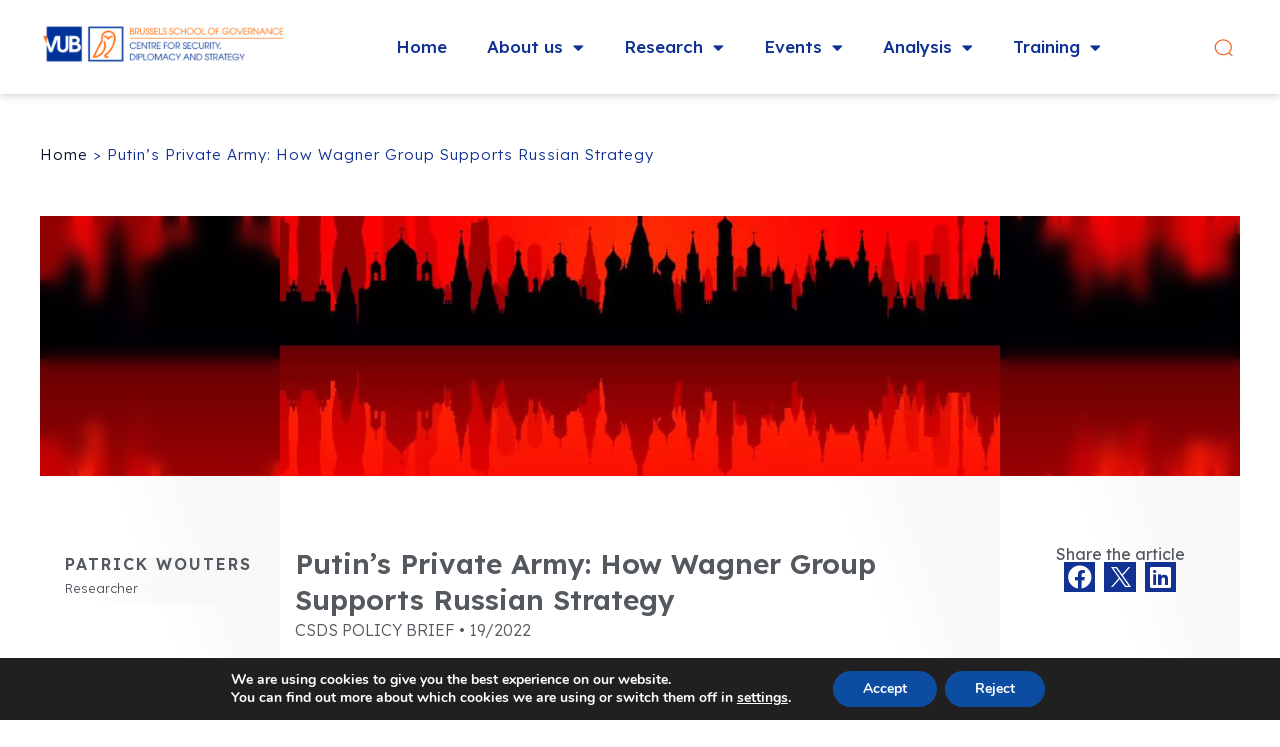

--- FILE ---
content_type: text/html; charset=UTF-8
request_url: https://csds.vub.be/publication/putins-private-army-how-wagner-group-supports-russian-strategy/
body_size: 19764
content:
<!doctype html>
<html lang="en-US">
<head>
	<meta charset="UTF-8">
	<meta name="viewport" content="width=device-width, initial-scale=1">
	<link rel="profile" href="https://gmpg.org/xfn/11">
	<meta name='robots' content='index, follow, max-image-preview:large, max-snippet:-1, max-video-preview:-1' />
	<style>img:is([sizes="auto" i], [sizes^="auto," i]) { contain-intrinsic-size: 3000px 1500px }</style>
	
	<!-- This site is optimized with the Yoast SEO plugin v21.8 - https://yoast.com/wordpress/plugins/seo/ -->
	<title>Putin’s Private Army: How Wagner Group Supports Russian Strategy - CSDS</title>
	<link rel="canonical" href="https://csds.vub.be/publication/putins-private-army-how-wagner-group-supports-russian-strategy/" />
	<meta property="og:locale" content="en_US" />
	<meta property="og:type" content="article" />
	<meta property="og:title" content="Putin’s Private Army: How Wagner Group Supports Russian Strategy - CSDS" />
	<meta property="og:url" content="https://csds.vub.be/publication/putins-private-army-how-wagner-group-supports-russian-strategy/" />
	<meta property="og:site_name" content="CSDS" />
	<meta property="article:modified_time" content="2024-07-22T08:48:39+00:00" />
	<meta property="og:image" content="https://csds.vub.be/wp-content/uploads/2023/09/CSDS-Policy-brief_2219-min.jpg" />
	<meta property="og:image:width" content="996" />
	<meta property="og:image:height" content="996" />
	<meta property="og:image:type" content="image/jpeg" />
	<meta name="twitter:card" content="summary_large_image" />
	<meta name="twitter:site" content="@CSDS_Brussels" />
	<meta name="twitter:label1" content="Est. reading time" />
	<meta name="twitter:data1" content="1 minute" />
	<script type="application/ld+json" class="yoast-schema-graph">{"@context":"https://schema.org","@graph":[{"@type":"WebPage","@id":"https://csds.vub.be/publication/putins-private-army-how-wagner-group-supports-russian-strategy/","url":"https://csds.vub.be/publication/putins-private-army-how-wagner-group-supports-russian-strategy/","name":"Putin’s Private Army: How Wagner Group Supports Russian Strategy - CSDS","isPartOf":{"@id":"https://csds.vub.be/#website"},"primaryImageOfPage":{"@id":"https://csds.vub.be/publication/putins-private-army-how-wagner-group-supports-russian-strategy/#primaryimage"},"image":{"@id":"https://csds.vub.be/publication/putins-private-army-how-wagner-group-supports-russian-strategy/#primaryimage"},"thumbnailUrl":"https://csds.vub.be/wp-content/uploads/2023/09/CSDS-Policy-brief_2219-min.jpg","datePublished":"2022-11-08T07:00:34+00:00","dateModified":"2024-07-22T08:48:39+00:00","breadcrumb":{"@id":"https://csds.vub.be/publication/putins-private-army-how-wagner-group-supports-russian-strategy/#breadcrumb"},"inLanguage":"en-US","potentialAction":[{"@type":"ReadAction","target":["https://csds.vub.be/publication/putins-private-army-how-wagner-group-supports-russian-strategy/"]}]},{"@type":"ImageObject","inLanguage":"en-US","@id":"https://csds.vub.be/publication/putins-private-army-how-wagner-group-supports-russian-strategy/#primaryimage","url":"https://csds.vub.be/wp-content/uploads/2023/09/CSDS-Policy-brief_2219-min.jpg","contentUrl":"https://csds.vub.be/wp-content/uploads/2023/09/CSDS-Policy-brief_2219-min.jpg","width":996,"height":996},{"@type":"BreadcrumbList","@id":"https://csds.vub.be/publication/putins-private-army-how-wagner-group-supports-russian-strategy/#breadcrumb","itemListElement":[{"@type":"ListItem","position":1,"name":"Home","item":"https://csds.vub.be/"},{"@type":"ListItem","position":2,"name":"Putin’s Private Army: How Wagner Group Supports Russian Strategy"}]},{"@type":"WebSite","@id":"https://csds.vub.be/#website","url":"https://csds.vub.be/","name":"CSDS","description":"Defence and Statecraft Outreach","publisher":{"@id":"https://csds.vub.be/#organization"},"potentialAction":[{"@type":"SearchAction","target":{"@type":"EntryPoint","urlTemplate":"https://csds.vub.be/?s={search_term_string}"},"query-input":"required name=search_term_string"}],"inLanguage":"en-US"},{"@type":"Organization","@id":"https://csds.vub.be/#organization","name":"CSDS","url":"https://csds.vub.be/","logo":{"@type":"ImageObject","inLanguage":"en-US","@id":"https://csds.vub.be/#/schema/logo/image/","url":"https://csds.vub.be/wp-content/uploads/2023/07/CSDS-logo.png","contentUrl":"https://csds.vub.be/wp-content/uploads/2023/07/CSDS-logo.png","width":1200,"height":232,"caption":"CSDS"},"image":{"@id":"https://csds.vub.be/#/schema/logo/image/"},"sameAs":["https://twitter.com/CSDS_Brussels"]}]}</script>
	<!-- / Yoast SEO plugin. -->


<link rel="alternate" type="application/rss+xml" title="CSDS &raquo; Feed" href="https://csds.vub.be/feed/" />
<link rel="alternate" type="application/rss+xml" title="CSDS &raquo; Comments Feed" href="https://csds.vub.be/comments/feed/" />
<script>
window._wpemojiSettings = {"baseUrl":"https:\/\/s.w.org\/images\/core\/emoji\/15.0.3\/72x72\/","ext":".png","svgUrl":"https:\/\/s.w.org\/images\/core\/emoji\/15.0.3\/svg\/","svgExt":".svg","source":{"concatemoji":"https:\/\/csds.vub.be\/wp-includes\/js\/wp-emoji-release.min.js?ver=6.7.2"}};
/*! This file is auto-generated */
!function(i,n){var o,s,e;function c(e){try{var t={supportTests:e,timestamp:(new Date).valueOf()};sessionStorage.setItem(o,JSON.stringify(t))}catch(e){}}function p(e,t,n){e.clearRect(0,0,e.canvas.width,e.canvas.height),e.fillText(t,0,0);var t=new Uint32Array(e.getImageData(0,0,e.canvas.width,e.canvas.height).data),r=(e.clearRect(0,0,e.canvas.width,e.canvas.height),e.fillText(n,0,0),new Uint32Array(e.getImageData(0,0,e.canvas.width,e.canvas.height).data));return t.every(function(e,t){return e===r[t]})}function u(e,t,n){switch(t){case"flag":return n(e,"\ud83c\udff3\ufe0f\u200d\u26a7\ufe0f","\ud83c\udff3\ufe0f\u200b\u26a7\ufe0f")?!1:!n(e,"\ud83c\uddfa\ud83c\uddf3","\ud83c\uddfa\u200b\ud83c\uddf3")&&!n(e,"\ud83c\udff4\udb40\udc67\udb40\udc62\udb40\udc65\udb40\udc6e\udb40\udc67\udb40\udc7f","\ud83c\udff4\u200b\udb40\udc67\u200b\udb40\udc62\u200b\udb40\udc65\u200b\udb40\udc6e\u200b\udb40\udc67\u200b\udb40\udc7f");case"emoji":return!n(e,"\ud83d\udc26\u200d\u2b1b","\ud83d\udc26\u200b\u2b1b")}return!1}function f(e,t,n){var r="undefined"!=typeof WorkerGlobalScope&&self instanceof WorkerGlobalScope?new OffscreenCanvas(300,150):i.createElement("canvas"),a=r.getContext("2d",{willReadFrequently:!0}),o=(a.textBaseline="top",a.font="600 32px Arial",{});return e.forEach(function(e){o[e]=t(a,e,n)}),o}function t(e){var t=i.createElement("script");t.src=e,t.defer=!0,i.head.appendChild(t)}"undefined"!=typeof Promise&&(o="wpEmojiSettingsSupports",s=["flag","emoji"],n.supports={everything:!0,everythingExceptFlag:!0},e=new Promise(function(e){i.addEventListener("DOMContentLoaded",e,{once:!0})}),new Promise(function(t){var n=function(){try{var e=JSON.parse(sessionStorage.getItem(o));if("object"==typeof e&&"number"==typeof e.timestamp&&(new Date).valueOf()<e.timestamp+604800&&"object"==typeof e.supportTests)return e.supportTests}catch(e){}return null}();if(!n){if("undefined"!=typeof Worker&&"undefined"!=typeof OffscreenCanvas&&"undefined"!=typeof URL&&URL.createObjectURL&&"undefined"!=typeof Blob)try{var e="postMessage("+f.toString()+"("+[JSON.stringify(s),u.toString(),p.toString()].join(",")+"));",r=new Blob([e],{type:"text/javascript"}),a=new Worker(URL.createObjectURL(r),{name:"wpTestEmojiSupports"});return void(a.onmessage=function(e){c(n=e.data),a.terminate(),t(n)})}catch(e){}c(n=f(s,u,p))}t(n)}).then(function(e){for(var t in e)n.supports[t]=e[t],n.supports.everything=n.supports.everything&&n.supports[t],"flag"!==t&&(n.supports.everythingExceptFlag=n.supports.everythingExceptFlag&&n.supports[t]);n.supports.everythingExceptFlag=n.supports.everythingExceptFlag&&!n.supports.flag,n.DOMReady=!1,n.readyCallback=function(){n.DOMReady=!0}}).then(function(){return e}).then(function(){var e;n.supports.everything||(n.readyCallback(),(e=n.source||{}).concatemoji?t(e.concatemoji):e.wpemoji&&e.twemoji&&(t(e.twemoji),t(e.wpemoji)))}))}((window,document),window._wpemojiSettings);
</script>
<style id='wp-emoji-styles-inline-css'>

	img.wp-smiley, img.emoji {
		display: inline !important;
		border: none !important;
		box-shadow: none !important;
		height: 1em !important;
		width: 1em !important;
		margin: 0 0.07em !important;
		vertical-align: -0.1em !important;
		background: none !important;
		padding: 0 !important;
	}
</style>
<link rel='stylesheet' id='wp-block-library-css' href='https://csds.vub.be/wp-includes/css/dist/block-library/style.min.css?ver=6.7.2' media='all' />
<style id='classic-theme-styles-inline-css'>
/*! This file is auto-generated */
.wp-block-button__link{color:#fff;background-color:#32373c;border-radius:9999px;box-shadow:none;text-decoration:none;padding:calc(.667em + 2px) calc(1.333em + 2px);font-size:1.125em}.wp-block-file__button{background:#32373c;color:#fff;text-decoration:none}
</style>
<link rel='stylesheet' id='mycssjs-style-css' href='https://csds.vub.be/wp-content/plugins/my-custom-css-js/css/mycssjs.css?ver=1706170890' media='all' />
<link rel='stylesheet' id='hello-elementor-css' href='https://csds.vub.be/wp-content/themes/hello-elementor/style.min.css?ver=2.8.1' media='all' />
<link rel='stylesheet' id='hello-elementor-theme-style-css' href='https://csds.vub.be/wp-content/themes/hello-elementor/theme.min.css?ver=2.8.1' media='all' />
<link rel='stylesheet' id='elementor-frontend-css' href='https://csds.vub.be/wp-content/plugins/elementor/assets/css/frontend-lite.min.css?ver=3.18.3' media='all' />
<style id='elementor-frontend-inline-css'>
.elementor-2725 .elementor-element.elementor-element-e6bef82:not(.elementor-motion-effects-element-type-background), .elementor-2725 .elementor-element.elementor-element-e6bef82 > .elementor-motion-effects-container > .elementor-motion-effects-layer{background-image:url("https://csds.vub.be/wp-content/uploads/2023/09/CSDS-Policy-brief_2219-min.jpg");}.elementor-2725 .elementor-element.elementor-element-5caae7c:not(.elementor-motion-effects-element-type-background), .elementor-2725 .elementor-element.elementor-element-5caae7c > .elementor-motion-effects-container > .elementor-motion-effects-layer{background-image:url("https://csds.vub.be/wp-content/uploads/2023/09/CSDS-Policy-brief_2219-min.jpg");}.elementor-2725 .elementor-element.elementor-element-9dd9a56:not(.elementor-motion-effects-element-type-background), .elementor-2725 .elementor-element.elementor-element-9dd9a56 > .elementor-motion-effects-container > .elementor-motion-effects-layer{background-image:url("https://csds.vub.be/wp-content/uploads/2023/09/CSDS-Policy-brief_2219-min.jpg");}
</style>
<link rel='stylesheet' id='elementor-post-6-css' href='https://csds.vub.be/wp-content/uploads/elementor/css/post-6.css?ver=1704965295' media='all' />
<link rel='stylesheet' id='elementor-icons-css' href='https://csds.vub.be/wp-content/plugins/elementor/assets/lib/eicons/css/elementor-icons.min.css?ver=5.25.0' media='all' />
<link rel='stylesheet' id='swiper-css' href='https://csds.vub.be/wp-content/plugins/elementor/assets/lib/swiper/v8/css/swiper.min.css?ver=8.4.5' media='all' />
<link rel='stylesheet' id='elementor-pro-css' href='https://csds.vub.be/wp-content/plugins/elementor-pro/assets/css/frontend-lite.min.css?ver=3.18.2' media='all' />
<link rel='stylesheet' id='elementor-global-css' href='https://csds.vub.be/wp-content/uploads/elementor/css/global.css?ver=1704965361' media='all' />
<link rel='stylesheet' id='elementor-post-365-css' href='https://csds.vub.be/wp-content/uploads/elementor/css/post-365.css?ver=1704966957' media='all' />
<link rel='stylesheet' id='elementor-post-443-css' href='https://csds.vub.be/wp-content/uploads/elementor/css/post-443.css?ver=1742562274' media='all' />
<link rel='stylesheet' id='elementor-post-2725-css' href='https://csds.vub.be/wp-content/uploads/elementor/css/post-2725.css?ver=1704968300' media='all' />
<link rel='stylesheet' id='hello-elementor-child-style-css' href='https://csds.vub.be/wp-content/themes/csds/style.css?ver=1702984142' media='all' />
<link rel='stylesheet' id='moove_gdpr_frontend-css' href='https://csds.vub.be/wp-content/plugins/gdpr-cookie-compliance/dist/styles/gdpr-main.css?ver=4.12.8' media='all' />
<style id='moove_gdpr_frontend-inline-css'>
#moove_gdpr_cookie_modal,#moove_gdpr_cookie_info_bar,.gdpr_cookie_settings_shortcode_content{font-family:Nunito,sans-serif}#moove_gdpr_save_popup_settings_button{background-color:#373737;color:#fff}#moove_gdpr_save_popup_settings_button:hover{background-color:#000}#moove_gdpr_cookie_info_bar .moove-gdpr-info-bar-container .moove-gdpr-info-bar-content a.mgbutton,#moove_gdpr_cookie_info_bar .moove-gdpr-info-bar-container .moove-gdpr-info-bar-content button.mgbutton{background-color:#0C4DA2}#moove_gdpr_cookie_modal .moove-gdpr-modal-content .moove-gdpr-modal-footer-content .moove-gdpr-button-holder a.mgbutton,#moove_gdpr_cookie_modal .moove-gdpr-modal-content .moove-gdpr-modal-footer-content .moove-gdpr-button-holder button.mgbutton,.gdpr_cookie_settings_shortcode_content .gdpr-shr-button.button-green{background-color:#0C4DA2;border-color:#0C4DA2}#moove_gdpr_cookie_modal .moove-gdpr-modal-content .moove-gdpr-modal-footer-content .moove-gdpr-button-holder a.mgbutton:hover,#moove_gdpr_cookie_modal .moove-gdpr-modal-content .moove-gdpr-modal-footer-content .moove-gdpr-button-holder button.mgbutton:hover,.gdpr_cookie_settings_shortcode_content .gdpr-shr-button.button-green:hover{background-color:#fff;color:#0C4DA2}#moove_gdpr_cookie_modal .moove-gdpr-modal-content .moove-gdpr-modal-close i,#moove_gdpr_cookie_modal .moove-gdpr-modal-content .moove-gdpr-modal-close span.gdpr-icon{background-color:#0C4DA2;border:1px solid #0C4DA2}#moove_gdpr_cookie_info_bar span.change-settings-button.focus-g,#moove_gdpr_cookie_info_bar span.change-settings-button:focus,#moove_gdpr_cookie_info_bar button.change-settings-button.focus-g,#moove_gdpr_cookie_info_bar button.change-settings-button:focus{-webkit-box-shadow:0 0 1px 3px #0C4DA2;-moz-box-shadow:0 0 1px 3px #0C4DA2;box-shadow:0 0 1px 3px #0C4DA2}#moove_gdpr_cookie_modal .moove-gdpr-modal-content .moove-gdpr-modal-close i:hover,#moove_gdpr_cookie_modal .moove-gdpr-modal-content .moove-gdpr-modal-close span.gdpr-icon:hover,#moove_gdpr_cookie_info_bar span[data-href]>u.change-settings-button{color:#0C4DA2}#moove_gdpr_cookie_modal .moove-gdpr-modal-content .moove-gdpr-modal-left-content #moove-gdpr-menu li.menu-item-selected a span.gdpr-icon,#moove_gdpr_cookie_modal .moove-gdpr-modal-content .moove-gdpr-modal-left-content #moove-gdpr-menu li.menu-item-selected button span.gdpr-icon{color:inherit}#moove_gdpr_cookie_modal .moove-gdpr-modal-content .moove-gdpr-modal-left-content #moove-gdpr-menu li a span.gdpr-icon,#moove_gdpr_cookie_modal .moove-gdpr-modal-content .moove-gdpr-modal-left-content #moove-gdpr-menu li button span.gdpr-icon{color:inherit}#moove_gdpr_cookie_modal .gdpr-acc-link{line-height:0;font-size:0;color:transparent;position:absolute}#moove_gdpr_cookie_modal .moove-gdpr-modal-content .moove-gdpr-modal-close:hover i,#moove_gdpr_cookie_modal .moove-gdpr-modal-content .moove-gdpr-modal-left-content #moove-gdpr-menu li a,#moove_gdpr_cookie_modal .moove-gdpr-modal-content .moove-gdpr-modal-left-content #moove-gdpr-menu li button,#moove_gdpr_cookie_modal .moove-gdpr-modal-content .moove-gdpr-modal-left-content #moove-gdpr-menu li button i,#moove_gdpr_cookie_modal .moove-gdpr-modal-content .moove-gdpr-modal-left-content #moove-gdpr-menu li a i,#moove_gdpr_cookie_modal .moove-gdpr-modal-content .moove-gdpr-tab-main .moove-gdpr-tab-main-content a:hover,#moove_gdpr_cookie_info_bar.moove-gdpr-dark-scheme .moove-gdpr-info-bar-container .moove-gdpr-info-bar-content a.mgbutton:hover,#moove_gdpr_cookie_info_bar.moove-gdpr-dark-scheme .moove-gdpr-info-bar-container .moove-gdpr-info-bar-content button.mgbutton:hover,#moove_gdpr_cookie_info_bar.moove-gdpr-dark-scheme .moove-gdpr-info-bar-container .moove-gdpr-info-bar-content a:hover,#moove_gdpr_cookie_info_bar.moove-gdpr-dark-scheme .moove-gdpr-info-bar-container .moove-gdpr-info-bar-content button:hover,#moove_gdpr_cookie_info_bar.moove-gdpr-dark-scheme .moove-gdpr-info-bar-container .moove-gdpr-info-bar-content span.change-settings-button:hover,#moove_gdpr_cookie_info_bar.moove-gdpr-dark-scheme .moove-gdpr-info-bar-container .moove-gdpr-info-bar-content button.change-settings-button:hover,#moove_gdpr_cookie_info_bar.moove-gdpr-dark-scheme .moove-gdpr-info-bar-container .moove-gdpr-info-bar-content u.change-settings-button:hover,#moove_gdpr_cookie_info_bar span[data-href]>u.change-settings-button,#moove_gdpr_cookie_info_bar.moove-gdpr-dark-scheme .moove-gdpr-info-bar-container .moove-gdpr-info-bar-content a.mgbutton.focus-g,#moove_gdpr_cookie_info_bar.moove-gdpr-dark-scheme .moove-gdpr-info-bar-container .moove-gdpr-info-bar-content button.mgbutton.focus-g,#moove_gdpr_cookie_info_bar.moove-gdpr-dark-scheme .moove-gdpr-info-bar-container .moove-gdpr-info-bar-content a.focus-g,#moove_gdpr_cookie_info_bar.moove-gdpr-dark-scheme .moove-gdpr-info-bar-container .moove-gdpr-info-bar-content button.focus-g,#moove_gdpr_cookie_info_bar.moove-gdpr-dark-scheme .moove-gdpr-info-bar-container .moove-gdpr-info-bar-content a.mgbutton:focus,#moove_gdpr_cookie_info_bar.moove-gdpr-dark-scheme .moove-gdpr-info-bar-container .moove-gdpr-info-bar-content button.mgbutton:focus,#moove_gdpr_cookie_info_bar.moove-gdpr-dark-scheme .moove-gdpr-info-bar-container .moove-gdpr-info-bar-content a:focus,#moove_gdpr_cookie_info_bar.moove-gdpr-dark-scheme .moove-gdpr-info-bar-container .moove-gdpr-info-bar-content button:focus,#moove_gdpr_cookie_info_bar.moove-gdpr-dark-scheme .moove-gdpr-info-bar-container .moove-gdpr-info-bar-content span.change-settings-button.focus-g,span.change-settings-button:focus,button.change-settings-button.focus-g,button.change-settings-button:focus,#moove_gdpr_cookie_info_bar.moove-gdpr-dark-scheme .moove-gdpr-info-bar-container .moove-gdpr-info-bar-content u.change-settings-button.focus-g,#moove_gdpr_cookie_info_bar.moove-gdpr-dark-scheme .moove-gdpr-info-bar-container .moove-gdpr-info-bar-content u.change-settings-button:focus{color:#0C4DA2}#moove_gdpr_cookie_modal.gdpr_lightbox-hide{display:none}
</style>
<link rel='stylesheet' id='google-fonts-1-css' href='https://fonts.googleapis.com/css?family=Lexend+Deca%3A100%2C100italic%2C200%2C200italic%2C300%2C300italic%2C400%2C400italic%2C500%2C500italic%2C600%2C600italic%2C700%2C700italic%2C800%2C800italic%2C900%2C900italic&#038;display=swap&#038;ver=6.7.2' media='all' />
<link rel='stylesheet' id='elementor-icons-shared-0-css' href='https://csds.vub.be/wp-content/plugins/elementor/assets/lib/font-awesome/css/fontawesome.min.css?ver=5.15.3' media='all' />
<link rel='stylesheet' id='elementor-icons-fa-solid-css' href='https://csds.vub.be/wp-content/plugins/elementor/assets/lib/font-awesome/css/solid.min.css?ver=5.15.3' media='all' />
<link rel='stylesheet' id='elementor-icons-fa-brands-css' href='https://csds.vub.be/wp-content/plugins/elementor/assets/lib/font-awesome/css/brands.min.css?ver=5.15.3' media='all' />
<link rel='stylesheet' id='elementor-icons-fa-regular-css' href='https://csds.vub.be/wp-content/plugins/elementor/assets/lib/font-awesome/css/regular.min.css?ver=5.15.3' media='all' />
<link rel="preconnect" href="https://fonts.gstatic.com/" crossorigin><script src="https://csds.vub.be/wp-includes/js/jquery/jquery.min.js?ver=3.7.1" id="jquery-core-js"></script>
<script src="https://csds.vub.be/wp-includes/js/jquery/jquery-migrate.min.js?ver=3.4.1" id="jquery-migrate-js"></script>
<link rel="https://api.w.org/" href="https://csds.vub.be/wp-json/" /><link rel="alternate" title="JSON" type="application/json" href="https://csds.vub.be/wp-json/wp/v2/publication/3207" /><link rel="EditURI" type="application/rsd+xml" title="RSD" href="https://csds.vub.be/xmlrpc.php?rsd" />
<meta name="generator" content="WordPress 6.7.2" />
<link rel='shortlink' href='https://csds.vub.be/?p=3207' />
<link rel="alternate" title="oEmbed (JSON)" type="application/json+oembed" href="https://csds.vub.be/wp-json/oembed/1.0/embed?url=https%3A%2F%2Fcsds.vub.be%2Fpublication%2Fputins-private-army-how-wagner-group-supports-russian-strategy%2F" />
<link rel="alternate" title="oEmbed (XML)" type="text/xml+oembed" href="https://csds.vub.be/wp-json/oembed/1.0/embed?url=https%3A%2F%2Fcsds.vub.be%2Fpublication%2Fputins-private-army-how-wagner-group-supports-russian-strategy%2F&#038;format=xml" />
<style>
    #subir{
      display: none;
      --fondocolor: #369;
    }
    body.elementor-editor-active #subir{
      display: none !important;
    }
    @supports (scroll-behavior: smooth) {
      html{ scroll-behavior: smooth; }
      body{ position: relative; min-height: 100%; }
      #subir{
        display: block;
        position: absolute;
        bottom: 20px;
        right: 20px;
        height: calc(100% - 100vh - 160px);
        min-height: 80px;
        z-index: 9999;
        pointer-events: none;
      }
      #subir a{
        display: block;
        position: sticky;
        top: calc(100vh - 80px);
        text-indent: -100px;
        overflow: hidden;
        border-radius: 50%;
        opacity: 0.6;
        background-image: url("data:image/svg+xml,%3Csvg xmlns='http://www.w3.org/2000/svg' width='24' height='24' viewBox='0 0 24 24'%3E%3Cpath fill='%23FFFFFF' d='M0 16.67l2.829 2.83 9.175-9.339 9.167 9.339 2.829-2.83-11.996-12.17z'/%3E%3C/svg%3E");
        width: 60px;
        height: 60px;
        background-size: 50% auto;
        background-repeat: no-repeat;
        background-position: 50% 46%;
        background-color: var(--fondocolor);
        outline: none !important;
        transition: opacity .5s ease;
        pointer-events: auto;
      }
      #subir a:hover{
        opacity: 1;
      }
      @media (max-width: 767px){
        #subir{
          bottom: 0px;
          right: 10px;
          height: calc(100% - 100vh - 160px);
          min-height: 50px;
        }
        #subir a{
          top: calc(100vh - 50px);
          width: 40px;
          height: 40px;
        }
      }
    }
    </style><meta name="generator" content="Elementor 3.18.3; features: e_dom_optimization, e_optimized_assets_loading, e_optimized_css_loading, additional_custom_breakpoints, block_editor_assets_optimize, e_image_loading_optimization; settings: css_print_method-external, google_font-enabled, font_display-swap">
<link rel="icon" href="https://csds.vub.be/wp-content/uploads/2025/01/cropped-CSDS-logo-socials-32x32.jpg" sizes="32x32" />
<link rel="icon" href="https://csds.vub.be/wp-content/uploads/2025/01/cropped-CSDS-logo-socials-192x192.jpg" sizes="192x192" />
<link rel="apple-touch-icon" href="https://csds.vub.be/wp-content/uploads/2025/01/cropped-CSDS-logo-socials-180x180.jpg" />
<meta name="msapplication-TileImage" content="https://csds.vub.be/wp-content/uploads/2025/01/cropped-CSDS-logo-socials-270x270.jpg" />
		<style id="wp-custom-css">
			/* Info:
mobile: de 0 a 767px
tablet: de 768 a 1024px
ancho columna contenido: 1200px (antes por defecto 1140px)
*/

/* variables abreviadas */
:root{
--ffam: "Lexend Deca", sans-serif;
--c-primary: #123293;
--c-accent: #ED6B2A;
}

/* Link default color style */
a, a:active, a:visited { color: #050E29; } 
a:hover { color: #406eca; }
/* Content Link style */
/* #content :where(a, a:active, a:visited){ */
main.site-main :where(a, a:active, a:visited){
	color: var(--e-global-color-primary);
}
main.site-main a:hover {
	color: var(--e-global-color-accent);
}


/* LAYOUT */
body{
	min-height: 100vh;
	display: flex;
	flex-direction: column;
}
body.admin-bar{
	min-height: calc(100vh - 32px);
}
main#content, .elementor-location-single:not([data-elementor-type="section"]), .elementor-location-archive{
	flex: 1;
	padding-top: 60px;
	padding-bottom: 60px;
}
@media (max-width: 767px){ 
	main#content, .elementor-location-single:not([data-elementor-type="section"]), .elementor-location-archive{
		padding-top: 30px;
		padding-bottom: 30px;
	}
}

/* HELPER STYLES */
/* Links */
.blue-links a{
	color: var(--e-global-color-primary);
}
.blue-links a:hover,
.orange-links-hover a:hover{
	color: var(--e-global-color-accent) !important;
}
.links_tdu a, .links-tdu-hover a:hover{
	text-decoration: underline;
}
.orange-links a{
	color: var(--e-global-color-accent);
}
.orange-links a:hover{
	text-decoration: underline;
}
.orange-hover a:hover{
	color: var(--e-global-color-accent) !important;
}

/* efecto rollover enlace en widget image */
.elementor-widget-image a{
	position: relative;
	overflow: hidden;
	display: block;
}
.elementor-widget-image:not(.reflex-not) a::before {
  content: '';
  display: block;
  position: absolute;
  opacity: 0;
  top: 0;
  left: -5%;
  width: 100%;
  height: 100%;
  background: rgba(255,255,255,0.15);
  background: linear-gradient(110deg,
    rgba(255,255,255,0) 40%,
    rgba(255,255,255,0.1) 40%,
    rgba(255,255,255,0) 46%,
    rgba(255,255,255,0.2) 46%,
    rgba(255,255,255,0.1) 56%,
    rgba(255,255,255,0.3) 56%,
    rgba(255,255,255,0) 72%);
  pointer-events: none;
  transition: opacity .3s ease, left 0.3s ease-out;
	z-index: 1
}
.elementor-widget-image a:hover::before {
 opacity: 1;
 left: 0;
}
.elementor-widget-image a img{
	transition: all .3s ease-in-out;
}
.elementor-widget-image a img:hover{
	transform: scale(1.05);
}


/* Object-fit con relación de ancho-alto en los Imagen widget de Elementor */
.img-objet-fit{
  --aspect-ratio: 56.25%; /* (9/16)*100 - relación 16/9 */
  height: 0;
  padding-top: var(--aspect-ratio);
  position: relative;
}
.img-objet-fit  .elementor-widget-container{
  position: absolute;
  top: 0;
  width: 100%;
  height: 100%;
}
.img-objet-fit a{
  display: block;
  width: 100%;
  height: 100%;
  overflow: hidden;
}
.img-objet-fit img{
  width: 100%;
  height: 100%;
  object-fit: cover;
  transition: all .4s ease;
}
.img-objet-fit a:hover img{
  transform: scale(1.05); /* efecto zoom opcional ! */
}

/* RE-ESCRIBIR CSS DE ELEMENTOR */
.e-con .elementor-widget{
	min-width: initial;
}

/* paginaciones de elementor */
nav.elementor-pagination span.page-numbers:not(.dots){
	color: #ccc;
}
nav.elementor-pagination span.page-numbers.current{
	background-color: var(--c-primary);
	color: #fff;
	padding: 3px 6px 3px 5px;
	border-radius: 5px;
}

/* HOME */
#homebox{
	display: grid;
	grid-gap: 3px;
	grid-template-columns: repeat(11,1fr);
	grid-template-rows: repeat(2,minmax(200px, calc(50vh - 270px)));
}
#newbox{
	grid-column: 1 / 5;
	grid-row: 1 / 3;
}
#eventbox{
	grid-column: 5 / 9;
}
#projectbox{
	grid-column: 9 / 12;
}
#podcastbox{
	grid-column: 5 / 8;
}
#researchbox{
	grid-column: 8 / 12;
}
.homebox{
	overflow: hidden;
}	
.homebox .item-wrap{
	height: 100%;
}
.homebox .post__item{
	width: 100%;
	height: 100%;
	display: grid;
	justify-items: center;
	background-color: var(--e-global-color-primary);
}
.homebox .post__item .post__item-image{
	width: 100%;
	height: 100%;
	grid-area: 1/-1;
	display: block;
	background-repeat: none;
	background-size: cover;
	background-position: 50%;
	border-image: linear-gradient(#0004,#0004) 50%/50%;
}
.homebox .post__item .apdo{
	grid-area: 1 / -1;
	align-self: center;
	color: #fff;
	padding: 0 30px;
}
.homebox .post__item .apdo span{
	font-size: min(14px, 1.5vw);
	line-height: 1.2;
	font-weight: 600;
	text-transform: uppercase;
	display: inline-block;
	background-color: var(--e-global-color-accent);
	padding: 3px 14px;
	border-radius: 20px;
}
.homebox .post__item .apdo h2{
	font-size: min(20px, 2vw);
	line-height: 1.2;
	margin-bottom: 0;
}
#newbox .post__item .apdo h2{
	font-size: min(28px, 3vw);
}
.homebox .post__item .apdo a{
	color: #fff !important;
	text-shadow: 0 0 10px #000;
	--line-h: 3px;
	--line-pos-y: 100%;
	--line-color-ini: transparent;
	--line-color-end: #ED6B2A;
	text-decoration: none !important;
	display: inline;
	background-image: linear-gradient(var(--line-color-ini), var(--line-color-ini)), linear-gradient(var(--line-color-end), var(--line-color-end));
	background-size: 100% var(--line-h), 0 var(--line-h);
	background-position: 100% var(--line-pos-y), 0 var(--line-pos-y);
	background-repeat: no-repeat;
	transition: background-size .7s ease;
}
.homebox .post__item .apdo a:hover{
	background-size: 0 var(--line-h), 100% var(--line-h);
}

@media (max-width: 767px){
	#homebox{
		grid-template-columns: repeat(1,1fr);
		grid-template-rows: repeat(5,auto);
	}
	#homebox > *{
		grid-row: auto;
		grid-column: auto;
		min-height: 200px;
	}
	#podcastbox{
		order: 1
	}
	.homebox .post__item .apdo{
		padding: 40px 30px 50px;
	}
	.homebox .post__item .apdo span{
		font-size: 14px;
	}
	.homebox .post__item .apdo h2{
	font-size: 20px !important;
	}
}
/* fin HOME */

/* TEAM */
.textmail a{
	display: block;
	line-height: 1.2;
	padding-left: 22px;
	background: transparent url(/wp-content/uploads/2023/08/ico_mail.png) no-repeat 0 2px;
	background-size: 17px;
	min-height: 18px;
}
.team-item2 .textmail a{
	background: none;
	padding-left: 0;
	color: #9A9ACA;
}
.team-item2 .textmail a:hover{
	color: #fff;
}
/* fin TEAM */

/* Researcher services */
.researcher-services{
	display: inline-flex;
}
.researcher-services > *:not(:last-child){
/* 	margin-right: 0px; */
}
.researcher-services > *{
/* 	outline: 1px dotted red; */
}
.researcher-services a{
	display: inline-block;
	position: relative;
	font-size: 0;
}
.researcher-services a::before{
	content: url(/wp-content/uploads/2023/09/link.svg);
	display: inline-block;
	position: relative;
	width: 30px;
	height: 30px;
	padding: 6px;
/* 	outline: 1px dotted blue; */
	transition: all .2s ease;
	border-radius: 5px;
}
.researcher-services a.service-linkedin::before{
	content: url(/wp-content/uploads/2023/09/linkedin-in.svg);
}
.researcher-services a.service-twitter::before{
	content: url(/wp-content/uploads/2023/09/x-twitter.svg);
}
.researcher-services a.service-mail::before{
	content: url(/wp-content/uploads/2023/09/envelope-regular.svg);
	filter: invert(0%) sepia(1%) saturate(5%) hue-rotate(304deg) brightness(100%) contrast(102%);
	width: 32px;
}
.researcher-services a:hover::before{
/* 	filter: invert(59%) sepia(72%) saturate(4045%) hue-rotate(160deg) brightness(93%) contrast(101%); */
	background-color: #fff;
}
.profile2{
	background-color: #D4DEF9;
	text-align: center;
/* 	width: 180px; */
	margin: 0 auto;
	border-radius: 40px;
	padding: 1px 24px 0;
}
.profile2 .researcher-services a::before{
	filter: invert(17%) sepia(80%) saturate(2270%) hue-rotate(214deg) brightness(85%) contrast(98%);
}
.profile2 .researcher-services a:hover::before{
	background-color: transparent;
/* 	filter: invert(17%) sepia(120%) saturate(2270%) hue-rotate(214deg) brightness(185%) contrast(30%); */
}
.profile2:hover .researcher-services a:not(:hover)::before{
	opacity: .3;
}

.location-researcher{
	color: #222;
}
.location-researcher::before{
	content: url(/wp-content/uploads/2023/09/map-marker-alt-solid.svg);
	display: inline-block;
	position: relative;
	width: 26px;
	height: 26px;
	padding: 6px;
	transition: all .2s ease;
	border-radius: 5px;
}
/* fin Researcher services */


/* PROGRAM simple */
body:not(.elementor-editor-active) #research_tabs .e-n-tabs-heading button:not(:first-of-type){
	display: none;
}
#research_tabs .e-n-tabs-heading button{
	position: relative;
	color: #000;
	padding-left: 60px;
	border-left-width: 2px;
	border-left-color: #000;
	border-bottom-color: transparent;
	background-repeat: no-repeat;
	background-size: 30px;
	background-position: 15px 50%;
	background-color: transparent;
	background-image: url(/wp-content/uploads/2023/09/tab_ico_info.png);
  filter: invert(17%) sepia(80%) saturate(2270%) hue-rotate(214deg) brightness(85%) contrast(98%);
}
#research_tabs .e-n-tabs-heading button::after{
	content: "";
	position: absolute;
	bottom: 0;
	left: 0;
	width: 100%;
	height: 1px;
	background-color: #8886;
}
#research_tabs .e-n-tabs-heading button:not([aria-selected="true"]):hover{
/* 	filter: invert(0%) sepia(100%) saturate(7436%) hue-rotate(212deg) brightness(107%) contrast(113%); */
	opacity: .75;
}
#research_tabs .e-n-tabs-heading button[aria-selected="true"]{
	filter: invert(62%) sepia(77%) saturate(4086%) hue-rotate(344deg) brightness(97%) contrast(92%);
	cursor: default;
}
#research_tabs #program_opc_team{
	background-image: url(/wp-content/uploads/2023/09/tab_ico_team.png);
}
#research_tabs #program_opc_publis{
	background-image: url(/wp-content/uploads/2023/09/tab_ico_publi.png);
}
#research_tabs #program_opc_events{
	background-image: url(/wp-content/uploads/2023/09/tab_ico_event.png);
}
#research_tabs #program_opc_outreach{
	background-image: url(/wp-content/uploads/2023/09/tab_ico_outreach.png);
	background-size: 33px;
}

.program_researcher:not(:last-child){
	margin-bottom: .9em;
}
@media (min-width: 768px){
	.program_researcher{
		display: flex;
	}
	.program_researcher .colizq{
		margin-right: 30px;
		max-width: 188px;	
	}
}
.program_researcher .name{
	font: 400 34px/1.4 var(--ffam);
	letter-spacing: 3px;
	margin-bottom: .4em;
	line-height: 1.2;
}
body.single-project .program_researcher .name{
	font-size: 24px;
	letter-spacing: 0px;
	margin-bottom: 0;
}
@media (max-width: 767px){
	.program_researcher .name{
		font: 400 28px/1.4 var(--ffam);
		letter-spacing: 1px;
		margin-bottom: .1em;
	}
	body.single-project .program_researcher .name{
		font-size: 20px;
		letter-spacing: 0px;
		margin-bottom: 0;
	}
}
.program_researcher .name a{
	color: var(--c-accent);
}
body.single-project .program_researcher .name a{
	color: var(--c-primary);
}
.program_researcher .name a:hover{
	text-decoration: underline;
}
.program_researcher .position{
	font: 400 26px/1.4 var(--ffam);
	margin-bottom: .8em;
	color: #222;
	line-height: 1.2 !important;
}
body.single-project .program_researcher .position{
	font-size: 18px;
	margin-bottom: .3em;
}
@media (max-width: 767px){
	.program_researcher .position{
		font: 400 20px/1.4 var(--ffam);
		margin-bottom: .4em;
	}
	
	body.single-project .program_researcher .position{
		font-size: 16px;
	}
}
.program_researcher .email{
	font: 300 18px/1.4 var(--ffam);
	margin-bottom: .4em;
	color: #222;
	padding-left: 30px;
	background: transparent url(/wp-content/uploads/2023/08/ico_mail.png) no-repeat 0 50%;
	background-size: 20px;
}
body.single-project .program_researcher .email{
	font-size: 15px;
	padding-left: 25px;
	background-size: 18px;
}
.program_researcher .email a{
	color: var(--c-primary);
}
.program_researcher .email a:hover{
	text-decoration: underline;
}

/* Event */
.event-dates{
	padding-right: 30px;
	color: #222;
	text-align: right;
	line-height: 1.35;
	background: transparent url(https://csds.vub.be/wp-content/uploads/2023/09/ico_calendar.png) no-repeat 100% 0;
}
.event-dates .event-date:not(:first-of-type){
	margin-top: 15px;
}
#data_event_box .event-date br{
	display: none;
}
#data_event_box .event-date span{
	display: inline-block;
	margin: 0 10px;
}

/* Podcast */
.podcast-item .podcast-bg{
	padding-top: 56%;
	background-repeat: no-repeat;
	background-size: cover;
	background-position: 50%;
	cursor: pointer;
	--zoom: 1.06;
  position: relative;
  overflow: hidden;
}
.podcast-item .podcast-bg::after{
	content: "";
  position: absolute;
  top: 0;
  right: 0;
  bottom: 0;
  left: 0;
  background: inherit;
  background-size: cover;
  transform-origin: center;
  transition: transform 0.3s ease-in-out;
}
.podcast-item .podcast-bg:focus::after, .podcast-item .podcast-bg:hover::after {
  transform: scale(var(--zoom));
}
.podcast-item .elementor-widget-theme-post-title{
	position: absolute;
	width: 100%;
	bottom: 0
}
@media (max-width: 767px){
	.podcast-item .e-con-inner{
		display: block;
	}
	.podcast-item .elementor-widget-theme-post-title{
		position: relative;
	}
}

/* NEWS */
/* ocultar flags del tipo de contenido salvo en listados de archivo */
body:not(:where(.archive, .search)) .pt-flag-wrap{
	display: none;
}		</style>
		</head>
<body class="publication-template-default single single-publication postid-3207 wp-custom-logo cat-csds cat-policy-briefs elementor-default elementor-kit-6 elementor-page-2725">


<a class="skip-link screen-reader-text" href="#content">Skip to content</a>

		<div data-elementor-type="header" data-elementor-id="365" class="elementor elementor-365 elementor-location-header" data-elementor-post-type="elementor_library">
						<div class="elementor-element elementor-element-ce2a85d e-flex e-con-boxed e-con e-parent" data-id="ce2a85d" data-element_type="container" id="webhead" data-settings="{&quot;background_background&quot;:&quot;classic&quot;,&quot;sticky&quot;:&quot;top&quot;,&quot;content_width&quot;:&quot;boxed&quot;,&quot;sticky_on&quot;:[&quot;desktop&quot;,&quot;tablet&quot;,&quot;mobile&quot;],&quot;sticky_offset&quot;:0,&quot;sticky_effects_offset&quot;:0}" data-core-v316-plus="true">
					<div class="e-con-inner">
				<div class="elementor-element elementor-element-95419a2 elementor-widget elementor-widget-theme-site-logo elementor-widget-image" data-id="95419a2" data-element_type="widget" data-widget_type="theme-site-logo.default">
				<div class="elementor-widget-container">
			<style>/*! elementor - v3.18.0 - 20-12-2023 */
.elementor-widget-image{text-align:center}.elementor-widget-image a{display:inline-block}.elementor-widget-image a img[src$=".svg"]{width:48px}.elementor-widget-image img{vertical-align:middle;display:inline-block}</style>								<a href="https://csds.vub.be">
			<img width="300" height="58" src="https://csds.vub.be/wp-content/uploads/2023/07/CSDS-logo-300x58.png" class="attachment-medium size-medium wp-image-51" alt="" srcset="https://csds.vub.be/wp-content/uploads/2023/07/CSDS-logo-300x58.png 300w, https://csds.vub.be/wp-content/uploads/2023/07/CSDS-logo-1024x198.png 1024w, https://csds.vub.be/wp-content/uploads/2023/07/CSDS-logo-768x148.png 768w, https://csds.vub.be/wp-content/uploads/2023/07/CSDS-logo.png 1200w" sizes="(max-width: 300px) 100vw, 300px" />				</a>
											</div>
				</div>
				<div class="elementor-element elementor-element-c6a423b elementor-nav-menu__align-center elementor-nav-menu--stretch elementor-nav-menu--dropdown-tablet elementor-nav-menu__text-align-aside elementor-nav-menu--toggle elementor-nav-menu--burger elementor-widget elementor-widget-nav-menu" data-id="c6a423b" data-element_type="widget" data-settings="{&quot;full_width&quot;:&quot;stretch&quot;,&quot;layout&quot;:&quot;horizontal&quot;,&quot;submenu_icon&quot;:{&quot;value&quot;:&quot;&lt;i class=\&quot;fas fa-caret-down\&quot;&gt;&lt;\/i&gt;&quot;,&quot;library&quot;:&quot;fa-solid&quot;},&quot;toggle&quot;:&quot;burger&quot;}" data-widget_type="nav-menu.default">
				<div class="elementor-widget-container">
			<link rel="stylesheet" href="https://csds.vub.be/wp-content/plugins/elementor-pro/assets/css/widget-nav-menu.min.css">			<nav class="elementor-nav-menu--main elementor-nav-menu__container elementor-nav-menu--layout-horizontal e--pointer-underline e--animation-fade">
				<ul id="menu-1-c6a423b" class="elementor-nav-menu"><li class="menu-item menu-item-type-post_type menu-item-object-page menu-item-home menu-item-2268"><a href="https://csds.vub.be/" class="elementor-item">Home</a></li>
<li class="menu-item menu-item-type-custom menu-item-object-custom menu-item-has-children menu-item-23"><a href="#" class="elementor-item elementor-item-anchor">About us</a>
<ul class="sub-menu elementor-nav-menu--dropdown">
	<li class="menu-item menu-item-type-post_type menu-item-object-page menu-item-2039"><a href="https://csds.vub.be/csds/" class="elementor-sub-item">CSDS</a></li>
	<li class="menu-item menu-item-type-post_type menu-item-object-page menu-item-2242"><a href="https://csds.vub.be/team/" class="elementor-sub-item">Team</a></li>
	<li class="menu-item menu-item-type-post_type menu-item-object-page menu-item-2289"><a href="https://csds.vub.be/vacancies/" class="elementor-sub-item">Vacancies</a></li>
	<li class="menu-item menu-item-type-post_type menu-item-object-page menu-item-2534"><a href="https://csds.vub.be/contact/" class="elementor-sub-item">Contact</a></li>
</ul>
</li>
<li class="menu-item menu-item-type-custom menu-item-object-custom menu-item-has-children menu-item-24"><a href="#" class="elementor-item elementor-item-anchor">Research</a>
<ul class="sub-menu elementor-nav-menu--dropdown">
	<li class="menu-item menu-item-type-post_type menu-item-object-program menu-item-2270"><a href="https://csds.vub.be/program/bridging-allies/" class="elementor-sub-item">Bridging Allies</a></li>
	<li class="menu-item menu-item-type-post_type menu-item-object-program menu-item-2273"><a href="https://csds.vub.be/program/defence-and-statecraft/" class="elementor-sub-item">Defence and Statecraft</a></li>
	<li class="menu-item menu-item-type-post_type menu-item-object-program menu-item-2269"><a href="https://csds.vub.be/program/europe-us-china-rivalry/" class="elementor-sub-item">Europe in US-China Rivalry</a></li>
	<li class="menu-item menu-item-type-post_type menu-item-object-program menu-item-5477"><a href="https://csds.vub.be/program/geopolitics-and-technology/" class="elementor-sub-item">Geopolitics and Technology</a></li>
	<li class="menu-item menu-item-type-post_type menu-item-object-program menu-item-2272"><a href="https://csds.vub.be/program/japan-chair/" class="elementor-sub-item">Japan Chair</a></li>
	<li class="menu-item menu-item-type-post_type menu-item-object-program menu-item-2271"><a href="https://csds.vub.be/program/korea-chair/" class="elementor-sub-item">Korea Chair</a></li>
	<li class="menu-item menu-item-type-post_type menu-item-object-page menu-item-2460"><a href="https://csds.vub.be/projects/" class="elementor-sub-item">Projects</a></li>
</ul>
</li>
<li class="menu-item menu-item-type-custom menu-item-object-custom menu-item-has-children menu-item-25"><a href="#" class="elementor-item elementor-item-anchor">Events</a>
<ul class="sub-menu elementor-nav-menu--dropdown">
	<li class="menu-item menu-item-type-post_type menu-item-object-page menu-item-2549"><a href="https://csds.vub.be/forthcoming-events/" class="elementor-sub-item">Forthcoming Events</a></li>
	<li class="menu-item menu-item-type-post_type menu-item-object-page menu-item-2582"><a href="https://csds.vub.be/past-events/" class="elementor-sub-item">Past Events</a></li>
	<li class="menu-item menu-item-type-post_type menu-item-object-page menu-item-has-children menu-item-3757"><a href="https://csds.vub.be/conversations/" class="elementor-sub-item">Conversations</a>
	<ul class="sub-menu elementor-nav-menu--dropdown">
		<li class="menu-item menu-item-type-post_type menu-item-object-page menu-item-2834"><a href="https://csds.vub.be/conversations/discover-csds-conversations/" class="elementor-sub-item">Discover CSDS conversations</a></li>
	</ul>
</li>
</ul>
</li>
<li class="menu-item menu-item-type-custom menu-item-object-custom menu-item-has-children menu-item-26"><a href="#" class="elementor-item elementor-item-anchor">Analysis</a>
<ul class="sub-menu elementor-nav-menu--dropdown">
	<li class="menu-item menu-item-type-post_type menu-item-object-page menu-item-2319"><a href="https://csds.vub.be/policy-briefs/" class="elementor-sub-item">Policy Briefs</a></li>
	<li class="menu-item menu-item-type-post_type menu-item-object-page menu-item-2430"><a href="https://csds.vub.be/in-depth-papers/" class="elementor-sub-item">In-Depth Papers</a></li>
	<li class="menu-item menu-item-type-post_type_archive menu-item-object-podcast menu-item-3842"><a href="https://csds.vub.be/podcasts/" class="elementor-sub-item">Strategy Speaks</a></li>
	<li class="menu-item menu-item-type-post_type menu-item-object-page menu-item-2436"><a href="https://csds.vub.be/strategy-debriefs/" class="elementor-sub-item">Strategy Debriefs</a></li>
	<li class="menu-item menu-item-type-post_type menu-item-object-page menu-item-10351"><a href="https://csds.vub.be/journal-articles/" class="elementor-sub-item">Journal Articles</a></li>
	<li class="menu-item menu-item-type-post_type menu-item-object-page menu-item-2768"><a href="https://csds.vub.be/other-publications/" class="elementor-sub-item">Other Publications</a></li>
</ul>
</li>
<li class="menu-item menu-item-type-custom menu-item-object-custom menu-item-has-children menu-item-7801"><a href="#" class="elementor-item elementor-item-anchor">Training</a>
<ul class="sub-menu elementor-nav-menu--dropdown">
	<li class="menu-item menu-item-type-post_type menu-item-object-page menu-item-7804"><a href="https://csds.vub.be/brussels-360/" class="elementor-sub-item">Brussels 360</a></li>
	<li class="menu-item menu-item-type-post_type menu-item-object-page menu-item-8383"><a href="https://csds.vub.be/gracm/" class="elementor-sub-item">GRACM</a></li>
	<li class="menu-item menu-item-type-post_type menu-item-object-page menu-item-8115"><a href="https://csds.vub.be/brussels-programme/" class="elementor-sub-item">Brussels Programme</a></li>
	<li class="menu-item menu-item-type-post_type menu-item-object-page menu-item-8109"><a href="https://csds.vub.be/model-eu/" class="elementor-sub-item">Model EU</a></li>
</ul>
</li>
</ul>			</nav>
					<div class="elementor-menu-toggle" role="button" tabindex="0" aria-label="Menu Toggle" aria-expanded="false">
			<i aria-hidden="true" role="presentation" class="elementor-menu-toggle__icon--open fas fa-bars"></i><i aria-hidden="true" role="presentation" class="elementor-menu-toggle__icon--close eicon-close"></i>			<span class="elementor-screen-only">Menu</span>
		</div>
					<nav class="elementor-nav-menu--dropdown elementor-nav-menu__container" aria-hidden="true">
				<ul id="menu-2-c6a423b" class="elementor-nav-menu"><li class="menu-item menu-item-type-post_type menu-item-object-page menu-item-home menu-item-2268"><a href="https://csds.vub.be/" class="elementor-item" tabindex="-1">Home</a></li>
<li class="menu-item menu-item-type-custom menu-item-object-custom menu-item-has-children menu-item-23"><a href="#" class="elementor-item elementor-item-anchor" tabindex="-1">About us</a>
<ul class="sub-menu elementor-nav-menu--dropdown">
	<li class="menu-item menu-item-type-post_type menu-item-object-page menu-item-2039"><a href="https://csds.vub.be/csds/" class="elementor-sub-item" tabindex="-1">CSDS</a></li>
	<li class="menu-item menu-item-type-post_type menu-item-object-page menu-item-2242"><a href="https://csds.vub.be/team/" class="elementor-sub-item" tabindex="-1">Team</a></li>
	<li class="menu-item menu-item-type-post_type menu-item-object-page menu-item-2289"><a href="https://csds.vub.be/vacancies/" class="elementor-sub-item" tabindex="-1">Vacancies</a></li>
	<li class="menu-item menu-item-type-post_type menu-item-object-page menu-item-2534"><a href="https://csds.vub.be/contact/" class="elementor-sub-item" tabindex="-1">Contact</a></li>
</ul>
</li>
<li class="menu-item menu-item-type-custom menu-item-object-custom menu-item-has-children menu-item-24"><a href="#" class="elementor-item elementor-item-anchor" tabindex="-1">Research</a>
<ul class="sub-menu elementor-nav-menu--dropdown">
	<li class="menu-item menu-item-type-post_type menu-item-object-program menu-item-2270"><a href="https://csds.vub.be/program/bridging-allies/" class="elementor-sub-item" tabindex="-1">Bridging Allies</a></li>
	<li class="menu-item menu-item-type-post_type menu-item-object-program menu-item-2273"><a href="https://csds.vub.be/program/defence-and-statecraft/" class="elementor-sub-item" tabindex="-1">Defence and Statecraft</a></li>
	<li class="menu-item menu-item-type-post_type menu-item-object-program menu-item-2269"><a href="https://csds.vub.be/program/europe-us-china-rivalry/" class="elementor-sub-item" tabindex="-1">Europe in US-China Rivalry</a></li>
	<li class="menu-item menu-item-type-post_type menu-item-object-program menu-item-5477"><a href="https://csds.vub.be/program/geopolitics-and-technology/" class="elementor-sub-item" tabindex="-1">Geopolitics and Technology</a></li>
	<li class="menu-item menu-item-type-post_type menu-item-object-program menu-item-2272"><a href="https://csds.vub.be/program/japan-chair/" class="elementor-sub-item" tabindex="-1">Japan Chair</a></li>
	<li class="menu-item menu-item-type-post_type menu-item-object-program menu-item-2271"><a href="https://csds.vub.be/program/korea-chair/" class="elementor-sub-item" tabindex="-1">Korea Chair</a></li>
	<li class="menu-item menu-item-type-post_type menu-item-object-page menu-item-2460"><a href="https://csds.vub.be/projects/" class="elementor-sub-item" tabindex="-1">Projects</a></li>
</ul>
</li>
<li class="menu-item menu-item-type-custom menu-item-object-custom menu-item-has-children menu-item-25"><a href="#" class="elementor-item elementor-item-anchor" tabindex="-1">Events</a>
<ul class="sub-menu elementor-nav-menu--dropdown">
	<li class="menu-item menu-item-type-post_type menu-item-object-page menu-item-2549"><a href="https://csds.vub.be/forthcoming-events/" class="elementor-sub-item" tabindex="-1">Forthcoming Events</a></li>
	<li class="menu-item menu-item-type-post_type menu-item-object-page menu-item-2582"><a href="https://csds.vub.be/past-events/" class="elementor-sub-item" tabindex="-1">Past Events</a></li>
	<li class="menu-item menu-item-type-post_type menu-item-object-page menu-item-has-children menu-item-3757"><a href="https://csds.vub.be/conversations/" class="elementor-sub-item" tabindex="-1">Conversations</a>
	<ul class="sub-menu elementor-nav-menu--dropdown">
		<li class="menu-item menu-item-type-post_type menu-item-object-page menu-item-2834"><a href="https://csds.vub.be/conversations/discover-csds-conversations/" class="elementor-sub-item" tabindex="-1">Discover CSDS conversations</a></li>
	</ul>
</li>
</ul>
</li>
<li class="menu-item menu-item-type-custom menu-item-object-custom menu-item-has-children menu-item-26"><a href="#" class="elementor-item elementor-item-anchor" tabindex="-1">Analysis</a>
<ul class="sub-menu elementor-nav-menu--dropdown">
	<li class="menu-item menu-item-type-post_type menu-item-object-page menu-item-2319"><a href="https://csds.vub.be/policy-briefs/" class="elementor-sub-item" tabindex="-1">Policy Briefs</a></li>
	<li class="menu-item menu-item-type-post_type menu-item-object-page menu-item-2430"><a href="https://csds.vub.be/in-depth-papers/" class="elementor-sub-item" tabindex="-1">In-Depth Papers</a></li>
	<li class="menu-item menu-item-type-post_type_archive menu-item-object-podcast menu-item-3842"><a href="https://csds.vub.be/podcasts/" class="elementor-sub-item" tabindex="-1">Strategy Speaks</a></li>
	<li class="menu-item menu-item-type-post_type menu-item-object-page menu-item-2436"><a href="https://csds.vub.be/strategy-debriefs/" class="elementor-sub-item" tabindex="-1">Strategy Debriefs</a></li>
	<li class="menu-item menu-item-type-post_type menu-item-object-page menu-item-10351"><a href="https://csds.vub.be/journal-articles/" class="elementor-sub-item" tabindex="-1">Journal Articles</a></li>
	<li class="menu-item menu-item-type-post_type menu-item-object-page menu-item-2768"><a href="https://csds.vub.be/other-publications/" class="elementor-sub-item" tabindex="-1">Other Publications</a></li>
</ul>
</li>
<li class="menu-item menu-item-type-custom menu-item-object-custom menu-item-has-children menu-item-7801"><a href="#" class="elementor-item elementor-item-anchor" tabindex="-1">Training</a>
<ul class="sub-menu elementor-nav-menu--dropdown">
	<li class="menu-item menu-item-type-post_type menu-item-object-page menu-item-7804"><a href="https://csds.vub.be/brussels-360/" class="elementor-sub-item" tabindex="-1">Brussels 360</a></li>
	<li class="menu-item menu-item-type-post_type menu-item-object-page menu-item-8383"><a href="https://csds.vub.be/gracm/" class="elementor-sub-item" tabindex="-1">GRACM</a></li>
	<li class="menu-item menu-item-type-post_type menu-item-object-page menu-item-8115"><a href="https://csds.vub.be/brussels-programme/" class="elementor-sub-item" tabindex="-1">Brussels Programme</a></li>
	<li class="menu-item menu-item-type-post_type menu-item-object-page menu-item-8109"><a href="https://csds.vub.be/model-eu/" class="elementor-sub-item" tabindex="-1">Model EU</a></li>
</ul>
</li>
</ul>			</nav>
				</div>
				</div>
				<div class="elementor-element elementor-element-1a6f38d elementor-search-form--skin-full_screen elementor-widget elementor-widget-search-form" data-id="1a6f38d" data-element_type="widget" data-settings="{&quot;skin&quot;:&quot;full_screen&quot;}" data-widget_type="search-form.default">
				<div class="elementor-widget-container">
			<link rel="stylesheet" href="https://csds.vub.be/wp-content/plugins/elementor-pro/assets/css/widget-theme-elements.min.css">		<search role="search">
			<form class="elementor-search-form" action="https://csds.vub.be" method="get">
												<div class="elementor-search-form__toggle" tabindex="0" role="button">
					<i aria-hidden="true" class="fas fa-search"></i>					<span class="elementor-screen-only">Search</span>
				</div>
								<div class="elementor-search-form__container">
					<label class="elementor-screen-only" for="elementor-search-form-1a6f38d">Search</label>

					
					<input id="elementor-search-form-1a6f38d" placeholder="Search..." class="elementor-search-form__input" type="search" name="s" value="">
					
					
										<div class="dialog-lightbox-close-button dialog-close-button" role="button" tabindex="0">
						<i aria-hidden="true" class="eicon-close"></i>						<span class="elementor-screen-only">Close this search box.</span>
					</div>
									</div>
			</form>
		</search>
				</div>
				</div>
					</div>
				</div>
						</div>
				<div data-elementor-type="single-post" data-elementor-id="2725" class="elementor elementor-2725 elementor-location-single post-3207 publication type-publication status-publish has-post-thumbnail hentry category-csds category-policy-briefs" data-elementor-post-type="elementor_library">
						<div class="elementor-element elementor-element-0c0c12a topmigas e-flex e-con-boxed e-con e-parent" data-id="0c0c12a" data-element_type="container" data-settings="{&quot;content_width&quot;:&quot;boxed&quot;}" data-core-v316-plus="true">
					<div class="e-con-inner">
				<div class="elementor-element elementor-element-045dc84 elementor-widget elementor-widget-global elementor-global-2084 elementor-widget-breadcrumbs" data-id="045dc84" data-element_type="widget" data-widget_type="breadcrumbs.default">
				<div class="elementor-widget-container">
			<p id="breadcrumbs"><span><span><a href="https://csds.vub.be/">Home</a></span> &gt; <span class="breadcrumb_last" aria-current="page">Putin’s Private Army: How Wagner Group Supports Russian Strategy</span></span></p>		</div>
				</div>
					</div>
				</div>
		<div class="elementor-element elementor-element-cd4352d dc-has-condition dc-condition-empty e-flex e-con-boxed e-con e-parent" data-id="cd4352d" data-element_type="container" data-settings="{&quot;content_width&quot;:&quot;boxed&quot;}" data-core-v316-plus="true">
					<div class="e-con-inner">
		<div class="elementor-element elementor-element-e6bef82 e-con-full elementor-hidden-mobile e-flex e-con e-child" data-id="e6bef82" data-element_type="container" data-settings="{&quot;content_width&quot;:&quot;full&quot;,&quot;background_background&quot;:&quot;classic&quot;}">
				</div>
		<div class="elementor-element elementor-element-5caae7c e-con-full e-flex e-con e-child" data-id="5caae7c" data-element_type="container" data-settings="{&quot;content_width&quot;:&quot;full&quot;,&quot;background_background&quot;:&quot;classic&quot;}">
				<div class="elementor-element elementor-element-1852d24 elementor-widget elementor-widget-spacer" data-id="1852d24" data-element_type="widget" data-widget_type="spacer.default">
				<div class="elementor-widget-container">
			<style>/*! elementor - v3.18.0 - 20-12-2023 */
.elementor-column .elementor-spacer-inner{height:var(--spacer-size)}.e-con{--container-widget-width:100%}.e-con-inner>.elementor-widget-spacer,.e-con>.elementor-widget-spacer{width:var(--container-widget-width,var(--spacer-size));--align-self:var(--container-widget-align-self,initial);--flex-shrink:0}.e-con-inner>.elementor-widget-spacer>.elementor-widget-container,.e-con>.elementor-widget-spacer>.elementor-widget-container{height:100%;width:100%}.e-con-inner>.elementor-widget-spacer>.elementor-widget-container>.elementor-spacer,.e-con>.elementor-widget-spacer>.elementor-widget-container>.elementor-spacer{height:100%}.e-con-inner>.elementor-widget-spacer>.elementor-widget-container>.elementor-spacer>.elementor-spacer-inner,.e-con>.elementor-widget-spacer>.elementor-widget-container>.elementor-spacer>.elementor-spacer-inner{height:var(--container-widget-height,var(--spacer-size))}.e-con-inner>.elementor-widget-spacer.elementor-widget-empty,.e-con>.elementor-widget-spacer.elementor-widget-empty{position:relative;min-height:22px;min-width:22px}.e-con-inner>.elementor-widget-spacer.elementor-widget-empty .elementor-widget-empty-icon,.e-con>.elementor-widget-spacer.elementor-widget-empty .elementor-widget-empty-icon{position:absolute;top:0;bottom:0;left:0;right:0;margin:auto;padding:0;width:22px;height:22px}</style>		<div class="elementor-spacer">
			<div class="elementor-spacer-inner"></div>
		</div>
				</div>
				</div>
				</div>
		<div class="elementor-element elementor-element-9dd9a56 e-con-full elementor-hidden-mobile e-flex e-con e-child" data-id="9dd9a56" data-element_type="container" data-settings="{&quot;content_width&quot;:&quot;full&quot;,&quot;background_background&quot;:&quot;classic&quot;}">
				</div>
					</div>
				</div>
		<div class="elementor-element elementor-element-007ef2b e-flex e-con-boxed e-con e-parent" data-id="007ef2b" data-element_type="container" id="publi_content" data-settings="{&quot;content_width&quot;:&quot;boxed&quot;}" data-core-v316-plus="true">
					<div class="e-con-inner">
		<div class="elementor-element elementor-element-44bade8 e-con-full e-flex e-con e-child" data-id="44bade8" data-element_type="container" data-settings="{&quot;content_width&quot;:&quot;full&quot;,&quot;background_background&quot;:&quot;classic&quot;}">
				<div class="elementor-element elementor-element-97f3f2f elementor-grid-1 elementor-grid-tablet-1 elementor-grid-mobile-1 elementor-widget elementor-widget-loop-grid" data-id="97f3f2f" data-element_type="widget" data-settings="{&quot;template_id&quot;:3793,&quot;columns&quot;:1,&quot;row_gap&quot;:{&quot;unit&quot;:&quot;px&quot;,&quot;size&quot;:0,&quot;sizes&quot;:[]},&quot;columns_tablet&quot;:1,&quot;_skin&quot;:&quot;post&quot;,&quot;columns_mobile&quot;:&quot;1&quot;,&quot;edit_handle_selector&quot;:&quot;[data-elementor-type=\&quot;loop-item\&quot;]&quot;,&quot;row_gap_tablet&quot;:{&quot;unit&quot;:&quot;px&quot;,&quot;size&quot;:&quot;&quot;,&quot;sizes&quot;:[]},&quot;row_gap_mobile&quot;:{&quot;unit&quot;:&quot;px&quot;,&quot;size&quot;:&quot;&quot;,&quot;sizes&quot;:[]}}" data-widget_type="loop-grid.post">
				<div class="elementor-widget-container">
			<link rel="stylesheet" href="https://csds.vub.be/wp-content/plugins/elementor-pro/assets/css/widget-loop-builder.min.css">		<div class="elementor-loop-container elementor-grid">
		<style id="loop-3793">.elementor-3793 .elementor-element.elementor-element-d380758{--display:flex;--gap:0px 0px;--background-transition:0.3s;--margin-block-start:0px;--margin-block-end:10px;--margin-inline-start:0px;--margin-inline-end:0px;--padding-block-start:10px;--padding-block-end:20px;--padding-inline-start:10px;--padding-inline-end:10px;}.elementor-3793 .elementor-element.elementor-element-e47de67 .elementor-heading-title{color:var( --e-global-color-16cc348 );font-family:"Lexend Deca", Sans-serif;font-size:16px;font-weight:600;text-transform:uppercase;letter-spacing:2px;}.elementor-3793 .elementor-element.elementor-element-e47de67 > .elementor-widget-container{margin:0px 0px 10px 0px;}.elementor-3793 .elementor-element.elementor-element-da50729 .elementor-heading-title{color:var( --e-global-color-16cc348 );font-family:"Lexend Deca", Sans-serif;font-size:13px;font-weight:300;}.elementor-3793 .elementor-element.elementor-element-da50729 > .elementor-widget-container{margin:0px 0px 9px 0px;}.elementor-3793 .elementor-element.elementor-element-4b86080{color:var( --e-global-color-16cc348 );font-family:"Lexend Deca", Sans-serif;font-size:12px;font-weight:300;}</style>		<div data-elementor-type="loop-item" data-elementor-id="3793" class="elementor elementor-3793 e-loop-item e-loop-item-383 post-383 researcher type-researcher status-publish has-post-thumbnail hentry" data-elementor-post-type="elementor_library" data-custom-edit-handle="1">
						<div class="elementor-element elementor-element-d380758 team-item2 e-flex e-con-boxed e-con e-parent" data-id="d380758" data-element_type="container" data-settings="{&quot;content_width&quot;:&quot;boxed&quot;}" data-core-v316-plus="true">
					<div class="e-con-inner">
				<div class="elementor-element elementor-element-e47de67 orange-hover elementor-widget elementor-widget-theme-post-title elementor-page-title elementor-widget-heading" data-id="e47de67" data-element_type="widget" data-widget_type="theme-post-title.default">
				<div class="elementor-widget-container">
			<style>/*! elementor - v3.18.0 - 20-12-2023 */
.elementor-heading-title{padding:0;margin:0;line-height:1}.elementor-widget-heading .elementor-heading-title[class*=elementor-size-]>a{color:inherit;font-size:inherit;line-height:inherit}.elementor-widget-heading .elementor-heading-title.elementor-size-small{font-size:15px}.elementor-widget-heading .elementor-heading-title.elementor-size-medium{font-size:19px}.elementor-widget-heading .elementor-heading-title.elementor-size-large{font-size:29px}.elementor-widget-heading .elementor-heading-title.elementor-size-xl{font-size:39px}.elementor-widget-heading .elementor-heading-title.elementor-size-xxl{font-size:59px}</style><h3 class="elementor-heading-title elementor-size-default"><a href="https://csds.vub.be/researcher/patrick-wouters/">Patrick Wouters</a></h3>		</div>
				</div>
				<div class="elementor-element elementor-element-da50729 elementor-widget elementor-widget-heading" data-id="da50729" data-element_type="widget" data-widget_type="heading.default">
				<div class="elementor-widget-container">
			<div class="elementor-heading-title elementor-size-default">Researcher</div>		</div>
				</div>
				<div class="elementor-element elementor-element-4b86080 txtmail elementor-widget elementor-widget-text-editor" data-id="4b86080" data-element_type="widget" data-widget_type="text-editor.default">
				<div class="elementor-widget-container">
			<style>/*! elementor - v3.18.0 - 20-12-2023 */
.elementor-widget-text-editor.elementor-drop-cap-view-stacked .elementor-drop-cap{background-color:#69727d;color:#fff}.elementor-widget-text-editor.elementor-drop-cap-view-framed .elementor-drop-cap{color:#69727d;border:3px solid;background-color:transparent}.elementor-widget-text-editor:not(.elementor-drop-cap-view-default) .elementor-drop-cap{margin-top:8px}.elementor-widget-text-editor:not(.elementor-drop-cap-view-default) .elementor-drop-cap-letter{width:1em;height:1em}.elementor-widget-text-editor .elementor-drop-cap{float:left;text-align:center;line-height:1;font-size:50px}.elementor-widget-text-editor .elementor-drop-cap-letter{display:inline-block}</style>										</div>
				</div>
					</div>
				</div>
						</div>
				</div>
		
				</div>
				</div>
				</div>
		<div class="elementor-element elementor-element-edecddf e-con-full e-flex e-con e-child" data-id="edecddf" data-element_type="container" data-settings="{&quot;content_width&quot;:&quot;full&quot;,&quot;background_background&quot;:&quot;classic&quot;}">
				<div class="elementor-element elementor-element-4787959 elementor-widget elementor-widget-theme-post-title elementor-page-title elementor-widget-heading" data-id="4787959" data-element_type="widget" data-widget_type="theme-post-title.default">
				<div class="elementor-widget-container">
			<h1 class="elementor-heading-title elementor-size-default">Putin’s Private Army: How Wagner Group Supports Russian Strategy</h1>		</div>
				</div>
				<div class="elementor-element elementor-element-1c9bb38 orange-links elementor-widget elementor-widget-text-editor" data-id="1c9bb38" data-element_type="widget" data-widget_type="text-editor.default">
				<div class="elementor-widget-container">
							<p>CSDS POLICY BRIEF • 19/2022</p>
<p>By Patrick Wouters</p>
<p>08.11.2022</p>
<p>The policy brief describes the Russian Wagner group as an opaque and ruthless instrument allowing President Putin to expand strategic political influence across failing or failed autocratic regimes and an occult way to secure troves of cash, oil, gold, or diamonds. The Kremlin’s dark hand avoids any form of accountability for the involvement of its “official” army as well as “plausible deniability” facing international scrutiny, since it can operate extra-judicially without regard for human rights or the laws of war.</p>
<p>The brief argues that the brazen use of the Wagner group as a tailored murder weapon brandishing mafia-like extortion practices poses intractable challenges for the international community, its criminal prosecutors, and its democratically controlled militaries. Given that PMCs – Western, Russian or Chinese – are barely studied at war colleges and civilian universities, superficially surveyed by the intelligence community, and scarcely addressed in operational planning and poorly regulated, impetus should be given to the remodelling of national and multilateral defence policy to keep PMCs in check, since they constitute a very significant security threat and might have an impact on great power competition.</p>
<p><a href="https://csds.vub.be/wp-content/uploads/2023/09/CSDS-Policy-brief_2219.pdf">CSDS Policy brief_2219.pdf (380.98 KB)</a></p>
<p>__________</p>
<div class="page" title="Page 5">
<div class="section">
<div class="layoutArea">
<div class="column">
<h6 style="font-weight: 400"><strong><em>The views expressed in this publication are solely those of the author and do not necessarily reflect the views of the Centre for Security, Diplomacy and Strategy (CSDS) or the Vrije Universiteit Brussel (VUB).</em></strong></h6>
<h6><em>ISSN (online): 2983-466X</em></h6>
</div>
</div>
</div>
</div>
						</div>
				</div>
				</div>
		<div class="elementor-element elementor-element-127ca1b e-con-full e-flex e-con e-child" data-id="127ca1b" data-element_type="container" data-settings="{&quot;content_width&quot;:&quot;full&quot;,&quot;background_background&quot;:&quot;classic&quot;}">
				<div class="elementor-element elementor-element-0101689 elementor-widget elementor-widget-heading" data-id="0101689" data-element_type="widget" data-widget_type="heading.default">
				<div class="elementor-widget-container">
			<div class="elementor-heading-title elementor-size-default">Share the article</div>		</div>
				</div>
				<div class="elementor-element elementor-element-2316cbb elementor-share-buttons--view-icon elementor-share-buttons--skin-minimal elementor-share-buttons--color-custom elementor-share-buttons--align-center elementor-share-buttons--shape-square elementor-grid-0 elementor-widget elementor-widget-share-buttons" data-id="2316cbb" data-element_type="widget" data-widget_type="share-buttons.default">
				<div class="elementor-widget-container">
			<link rel="stylesheet" href="https://csds.vub.be/wp-content/plugins/elementor-pro/assets/css/widget-share-buttons.min.css">		<div class="elementor-grid">
								<div class="elementor-grid-item">
						<div
							class="elementor-share-btn elementor-share-btn_facebook"
							role="button"
							tabindex="0"
							aria-label="Share on facebook"
						>
															<span class="elementor-share-btn__icon">
								<i class="fab fa-facebook" aria-hidden="true"></i>							</span>
																				</div>
					</div>
									<div class="elementor-grid-item">
						<div
							class="elementor-share-btn elementor-share-btn_twitter"
							role="button"
							tabindex="0"
							aria-label="Share on twitter"
						>
															<span class="elementor-share-btn__icon">
								<i class="fab fa-twitter" aria-hidden="true"></i>							</span>
																				</div>
					</div>
									<div class="elementor-grid-item">
						<div
							class="elementor-share-btn elementor-share-btn_linkedin"
							role="button"
							tabindex="0"
							aria-label="Share on linkedin"
						>
															<span class="elementor-share-btn__icon">
								<i class="fab fa-linkedin" aria-hidden="true"></i>							</span>
																				</div>
					</div>
						</div>
				</div>
				</div>
				</div>
					</div>
				</div>
		<div class="elementor-element elementor-element-87d1e61 e-flex e-con-boxed e-con e-parent" data-id="87d1e61" data-element_type="container" data-settings="{&quot;content_width&quot;:&quot;boxed&quot;}" data-core-v316-plus="true">
					<div class="e-con-inner">
		<div class="elementor-element elementor-element-479650c e-flex e-con-boxed e-con e-child" data-id="479650c" data-element_type="container" data-settings="{&quot;background_background&quot;:&quot;classic&quot;,&quot;content_width&quot;:&quot;boxed&quot;}">
					<div class="e-con-inner">
				<div class="elementor-element elementor-element-57c0a64 elementor-widget elementor-widget-heading" data-id="57c0a64" data-element_type="widget" data-widget_type="heading.default">
				<div class="elementor-widget-container">
			<div class="elementor-heading-title elementor-size-default">Interested in our publications?</div>		</div>
				</div>
				<div class="elementor-element elementor-element-f8b3129 elementor-widget elementor-widget-text-editor" data-id="f8b3129" data-element_type="widget" data-widget_type="text-editor.default">
				<div class="elementor-widget-container">
							<div>Don’t miss out on our latest publications and <span style="color: var(--e-global-color-accent);">stay updated</span></div>						</div>
				</div>
				<div class="elementor-element elementor-element-8f7c06a elementor-widget elementor-widget-button" data-id="8f7c06a" data-element_type="widget" data-widget_type="button.default">
				<div class="elementor-widget-container">
					<div class="elementor-button-wrapper">
			<a class="elementor-button elementor-button-link elementor-size-sm" href="https://brussels-school.us2.list-manage.com/subscribe?u=35be40d7017ec1505f49b7116&#038;id=fe5f1e9f59" target="_blank">
						<span class="elementor-button-content-wrapper">
						<span class="elementor-button-icon elementor-align-icon-right">
				<i aria-hidden="true" class="fas fa-arrow-right"></i>			</span>
						<span class="elementor-button-text">Subscribe</span>
		</span>
					</a>
		</div>
				</div>
				</div>
					</div>
				</div>
					</div>
				</div>
						</div>
				<div data-elementor-type="footer" data-elementor-id="443" class="elementor elementor-443 elementor-location-footer" data-elementor-post-type="elementor_library">
						<div class="elementor-element elementor-element-1816ecf e-flex e-con-boxed e-con e-parent" data-id="1816ecf" data-element_type="container" data-settings="{&quot;background_background&quot;:&quot;classic&quot;,&quot;content_width&quot;:&quot;boxed&quot;}" data-core-v316-plus="true">
					<div class="e-con-inner">
		<div class="elementor-element elementor-element-718f466 e-con-full e-flex e-con e-child" data-id="718f466" data-element_type="container" data-settings="{&quot;content_width&quot;:&quot;full&quot;}">
				<div class="elementor-element elementor-element-687bef8 elementor-widget elementor-widget-theme-site-logo elementor-widget-image" data-id="687bef8" data-element_type="widget" data-widget_type="theme-site-logo.default">
				<div class="elementor-widget-container">
											<a href="https://csds.vub.be">
			<img width="300" height="58" src="https://csds.vub.be/wp-content/uploads/2023/07/CSDS-logo-300x58.png" class="attachment-medium size-medium wp-image-51" alt="" srcset="https://csds.vub.be/wp-content/uploads/2023/07/CSDS-logo-300x58.png 300w, https://csds.vub.be/wp-content/uploads/2023/07/CSDS-logo-1024x198.png 1024w, https://csds.vub.be/wp-content/uploads/2023/07/CSDS-logo-768x148.png 768w, https://csds.vub.be/wp-content/uploads/2023/07/CSDS-logo.png 1200w" sizes="(max-width: 300px) 100vw, 300px" />				</a>
											</div>
				</div>
				<div class="elementor-element elementor-element-5568601 elementor-widget elementor-widget-text-editor" data-id="5568601" data-element_type="widget" data-widget_type="text-editor.default">
				<div class="elementor-widget-container">
							<p>The Centre for Security, Diplomacy and Strategy is a research hub at the Brussels School of Governance, Vrije Universiteit Brussel.</p>						</div>
				</div>
				</div>
		<div class="elementor-element elementor-element-00e41b3 e-con-full e-flex e-con e-child" data-id="00e41b3" data-element_type="container" data-settings="{&quot;content_width&quot;:&quot;full&quot;}">
		<div class="elementor-element elementor-element-6f66c65 e-flex e-con-boxed e-con e-child" data-id="6f66c65" data-element_type="container" data-settings="{&quot;content_width&quot;:&quot;boxed&quot;}">
					<div class="e-con-inner">
		<div class="elementor-element elementor-element-aafac8c e-flex e-con-boxed e-con e-child" data-id="aafac8c" data-element_type="container" data-settings="{&quot;content_width&quot;:&quot;boxed&quot;}">
					<div class="e-con-inner">
				<div class="elementor-element elementor-element-42ee933 elementor-widget elementor-widget-heading" data-id="42ee933" data-element_type="widget" data-widget_type="heading.default">
				<div class="elementor-widget-container">
			<h4 class="elementor-heading-title elementor-size-default">Join our Mailing List</h4>		</div>
				</div>
				<div class="elementor-element elementor-element-322b451 blue-links elementor-widget elementor-widget-text-editor" data-id="322b451" data-element_type="widget" data-widget_type="text-editor.default">
				<div class="elementor-widget-container">
							We’ll send you the latest news						</div>
				</div>
					</div>
				</div>
		<div class="elementor-element elementor-element-267c894 e-flex e-con-boxed e-con e-child" data-id="267c894" data-element_type="container" data-settings="{&quot;content_width&quot;:&quot;boxed&quot;}">
					<div class="e-con-inner">
				<div class="elementor-element elementor-element-d4d4c41 elementor-align-right elementor-mobile-align-left elementor-widget elementor-widget-button" data-id="d4d4c41" data-element_type="widget" data-widget_type="button.default">
				<div class="elementor-widget-container">
					<div class="elementor-button-wrapper">
			<a class="elementor-button elementor-button-link elementor-size-sm" href="https://brussels-school.us2.list-manage.com/subscribe?u=35be40d7017ec1505f49b7116&#038;id=fe5f1e9f59" target="_blank">
						<span class="elementor-button-content-wrapper">
						<span class="elementor-button-text">Subscribe</span>
		</span>
					</a>
		</div>
				</div>
				</div>
					</div>
				</div>
					</div>
				</div>
		<div class="elementor-element elementor-element-85f11a1 e-flex e-con-boxed e-con e-child" data-id="85f11a1" data-element_type="container" data-settings="{&quot;content_width&quot;:&quot;boxed&quot;}">
					<div class="e-con-inner">
		<div class="elementor-element elementor-element-3bd1a2f e-flex e-con-boxed e-con e-child" data-id="3bd1a2f" data-element_type="container" data-settings="{&quot;content_width&quot;:&quot;boxed&quot;}">
					<div class="e-con-inner">
				<div class="elementor-element elementor-element-8336d2d elementor-widget elementor-widget-heading" data-id="8336d2d" data-element_type="widget" data-widget_type="heading.default">
				<div class="elementor-widget-container">
			<h4 class="elementor-heading-title elementor-size-default">CSDS</h4>		</div>
				</div>
				<div class="elementor-element elementor-element-e9c4fbd blue-links elementor-widget elementor-widget-text-editor" data-id="e9c4fbd" data-element_type="widget" data-widget_type="text-editor.default">
				<div class="elementor-widget-container">
							<p><a href="https://csds.vub.be/csds/">About us</a><br /><a href="https://csds.vub.be/vacancies/">Careers</a><br /><a href="https://csds.vub.be/news/">News</a><br /><a href="https://csds.vub.be/contact/">Contact</a></p>						</div>
				</div>
					</div>
				</div>
		<div class="elementor-element elementor-element-de560b3 e-flex e-con-boxed e-con e-child" data-id="de560b3" data-element_type="container" data-settings="{&quot;content_width&quot;:&quot;boxed&quot;}">
					<div class="e-con-inner">
				<div class="elementor-element elementor-element-4d177a2 elementor-widget elementor-widget-heading" data-id="4d177a2" data-element_type="widget" data-widget_type="heading.default">
				<div class="elementor-widget-container">
			<h4 class="elementor-heading-title elementor-size-default">Legal</h4>		</div>
				</div>
				<div class="elementor-element elementor-element-4c45930 blue-links elementor-widget elementor-widget-text-editor" data-id="4c45930" data-element_type="widget" data-widget_type="text-editor.default">
				<div class="elementor-widget-container">
							<a href="https://www.vub.be/en/privacy-policy-vub" target="_blank">Privacy Policy</a>
<a href="#">Cookies</a>						</div>
				</div>
					</div>
				</div>
		<div class="elementor-element elementor-element-afe77f4 e-flex e-con-boxed e-con e-child" data-id="afe77f4" data-element_type="container" data-settings="{&quot;content_width&quot;:&quot;boxed&quot;}">
					<div class="e-con-inner">
				<div class="elementor-element elementor-element-f41aa90 elementor-widget elementor-widget-heading" data-id="f41aa90" data-element_type="widget" data-widget_type="heading.default">
				<div class="elementor-widget-container">
			<h4 class="elementor-heading-title elementor-size-default">Contact</h4>		</div>
				</div>
				<div class="elementor-element elementor-element-ad8c704 blue-links elementor-widget elementor-widget-text-editor" data-id="ad8c704" data-element_type="widget" data-widget_type="text-editor.default">
				<div class="elementor-widget-container">
							<p><a href="mailto:office_csds@vub.be">office_csds@vub.be</a></p>						</div>
				</div>
					</div>
				</div>
		<div class="elementor-element elementor-element-ff87188 e-flex e-con-boxed e-con e-child" data-id="ff87188" data-element_type="container" data-settings="{&quot;content_width&quot;:&quot;boxed&quot;}">
					<div class="e-con-inner">
				<div class="elementor-element elementor-element-5786756 elementor-widget elementor-widget-heading" data-id="5786756" data-element_type="widget" data-widget_type="heading.default">
				<div class="elementor-widget-container">
			<h4 class="elementor-heading-title elementor-size-default">Follow us</h4>		</div>
				</div>
				<div class="elementor-element elementor-element-1a59ef5 elementor-shape-circle e-grid-align-left elementor-grid-0 elementor-widget elementor-widget-social-icons" data-id="1a59ef5" data-element_type="widget" data-widget_type="social-icons.default">
				<div class="elementor-widget-container">
			<style>/*! elementor - v3.18.0 - 20-12-2023 */
.elementor-widget-social-icons.elementor-grid-0 .elementor-widget-container,.elementor-widget-social-icons.elementor-grid-mobile-0 .elementor-widget-container,.elementor-widget-social-icons.elementor-grid-tablet-0 .elementor-widget-container{line-height:1;font-size:0}.elementor-widget-social-icons:not(.elementor-grid-0):not(.elementor-grid-tablet-0):not(.elementor-grid-mobile-0) .elementor-grid{display:inline-grid}.elementor-widget-social-icons .elementor-grid{grid-column-gap:var(--grid-column-gap,5px);grid-row-gap:var(--grid-row-gap,5px);grid-template-columns:var(--grid-template-columns);justify-content:var(--justify-content,center);justify-items:var(--justify-content,center)}.elementor-icon.elementor-social-icon{font-size:var(--icon-size,25px);line-height:var(--icon-size,25px);width:calc(var(--icon-size, 25px) + 2 * var(--icon-padding, .5em));height:calc(var(--icon-size, 25px) + 2 * var(--icon-padding, .5em))}.elementor-social-icon{--e-social-icon-icon-color:#fff;display:inline-flex;background-color:#69727d;align-items:center;justify-content:center;text-align:center;cursor:pointer}.elementor-social-icon i{color:var(--e-social-icon-icon-color)}.elementor-social-icon svg{fill:var(--e-social-icon-icon-color)}.elementor-social-icon:last-child{margin:0}.elementor-social-icon:hover{opacity:.9;color:#fff}.elementor-social-icon-android{background-color:#a4c639}.elementor-social-icon-apple{background-color:#999}.elementor-social-icon-behance{background-color:#1769ff}.elementor-social-icon-bitbucket{background-color:#205081}.elementor-social-icon-codepen{background-color:#000}.elementor-social-icon-delicious{background-color:#39f}.elementor-social-icon-deviantart{background-color:#05cc47}.elementor-social-icon-digg{background-color:#005be2}.elementor-social-icon-dribbble{background-color:#ea4c89}.elementor-social-icon-elementor{background-color:#d30c5c}.elementor-social-icon-envelope{background-color:#ea4335}.elementor-social-icon-facebook,.elementor-social-icon-facebook-f{background-color:#3b5998}.elementor-social-icon-flickr{background-color:#0063dc}.elementor-social-icon-foursquare{background-color:#2d5be3}.elementor-social-icon-free-code-camp,.elementor-social-icon-freecodecamp{background-color:#006400}.elementor-social-icon-github{background-color:#333}.elementor-social-icon-gitlab{background-color:#e24329}.elementor-social-icon-globe{background-color:#69727d}.elementor-social-icon-google-plus,.elementor-social-icon-google-plus-g{background-color:#dd4b39}.elementor-social-icon-houzz{background-color:#7ac142}.elementor-social-icon-instagram{background-color:#262626}.elementor-social-icon-jsfiddle{background-color:#487aa2}.elementor-social-icon-link{background-color:#818a91}.elementor-social-icon-linkedin,.elementor-social-icon-linkedin-in{background-color:#0077b5}.elementor-social-icon-medium{background-color:#00ab6b}.elementor-social-icon-meetup{background-color:#ec1c40}.elementor-social-icon-mixcloud{background-color:#273a4b}.elementor-social-icon-odnoklassniki{background-color:#f4731c}.elementor-social-icon-pinterest{background-color:#bd081c}.elementor-social-icon-product-hunt{background-color:#da552f}.elementor-social-icon-reddit{background-color:#ff4500}.elementor-social-icon-rss{background-color:#f26522}.elementor-social-icon-shopping-cart{background-color:#4caf50}.elementor-social-icon-skype{background-color:#00aff0}.elementor-social-icon-slideshare{background-color:#0077b5}.elementor-social-icon-snapchat{background-color:#fffc00}.elementor-social-icon-soundcloud{background-color:#f80}.elementor-social-icon-spotify{background-color:#2ebd59}.elementor-social-icon-stack-overflow{background-color:#fe7a15}.elementor-social-icon-steam{background-color:#00adee}.elementor-social-icon-stumbleupon{background-color:#eb4924}.elementor-social-icon-telegram{background-color:#2ca5e0}.elementor-social-icon-thumb-tack{background-color:#1aa1d8}.elementor-social-icon-tripadvisor{background-color:#589442}.elementor-social-icon-tumblr{background-color:#35465c}.elementor-social-icon-twitch{background-color:#6441a5}.elementor-social-icon-twitter{background-color:#1da1f2}.elementor-social-icon-viber{background-color:#665cac}.elementor-social-icon-vimeo{background-color:#1ab7ea}.elementor-social-icon-vk{background-color:#45668e}.elementor-social-icon-weibo{background-color:#dd2430}.elementor-social-icon-weixin{background-color:#31a918}.elementor-social-icon-whatsapp{background-color:#25d366}.elementor-social-icon-wordpress{background-color:#21759b}.elementor-social-icon-xing{background-color:#026466}.elementor-social-icon-yelp{background-color:#af0606}.elementor-social-icon-youtube{background-color:#cd201f}.elementor-social-icon-500px{background-color:#0099e5}.elementor-shape-rounded .elementor-icon.elementor-social-icon{border-radius:10%}.elementor-shape-circle .elementor-icon.elementor-social-icon{border-radius:50%}</style>		<div class="elementor-social-icons-wrapper elementor-grid">
							<span class="elementor-grid-item">
					<a class="elementor-icon elementor-social-icon elementor-social-icon- elementor-repeater-item-78fbd11" href="https://x.com/CSDS_Brussels" target="_blank">
						<span class="elementor-screen-only"></span>
						<svg xmlns="http://www.w3.org/2000/svg" viewBox="0 0 512 512"><path d="M389.2 48h70.6L305.6 224.2 487 464H345L233.7 318.6 106.5 464H35.8L200.7 275.5 26.8 48H172.4L272.9 180.9 389.2 48zM364.4 421.8h39.1L151.1 88h-42L364.4 421.8z"></path></svg>					</a>
				</span>
							<span class="elementor-grid-item">
					<a class="elementor-icon elementor-social-icon elementor-social-icon-linkedin elementor-repeater-item-c2289c5" href="https://www.linkedin.com/company/centre-for-security-diplomacy-and-strategy-csds" target="_blank">
						<span class="elementor-screen-only">Linkedin</span>
						<i class="fab fa-linkedin"></i>					</a>
				</span>
							<span class="elementor-grid-item">
					<a class="elementor-icon elementor-social-icon elementor-social-icon-compass elementor-repeater-item-f9e1360" href="https://bsky.app/profile/csds.bsky.social" target="_blank">
						<span class="elementor-screen-only">Compass</span>
						<i class="far fa-compass"></i>					</a>
				</span>
							<span class="elementor-grid-item">
					<a class="elementor-icon elementor-social-icon elementor-social-icon-youtube elementor-repeater-item-485b21e" href="https://www.youtube.com/@CSDS_Brussels" target="_blank">
						<span class="elementor-screen-only">Youtube</span>
						<i class="fab fa-youtube"></i>					</a>
				</span>
							<span class="elementor-grid-item">
					<a class="elementor-icon elementor-social-icon elementor-social-icon-apple elementor-repeater-item-371f763" href="https://podcasts.apple.com/be/podcast/strategy-speaks/id1752856119" target="_blank">
						<span class="elementor-screen-only">Apple</span>
						<i class="fab fa-apple"></i>					</a>
				</span>
							<span class="elementor-grid-item">
					<a class="elementor-icon elementor-social-icon elementor-social-icon-spotify elementor-repeater-item-fce982b" href="https://open.spotify.com/show/1CkMk8BbQLCK03bQFdMexg?si=8c2cd0727e3542f6" target="_blank">
						<span class="elementor-screen-only">Spotify</span>
						<i class="fab fa-spotify"></i>					</a>
				</span>
							<span class="elementor-grid-item">
					<a class="elementor-icon elementor-social-icon elementor-social-icon-rss elementor-repeater-item-80663d5" href="/feed/" target="_blank">
						<span class="elementor-screen-only">Rss</span>
						<i class="fas fa-rss"></i>					</a>
				</span>
					</div>
				</div>
				</div>
					</div>
				</div>
					</div>
				</div>
				</div>
					</div>
				</div>
						</div>
		
<div id="subir"><a href="#">subir</a></div>
  <!--copyscapeskip-->
  <aside id="moove_gdpr_cookie_info_bar" class="moove-gdpr-info-bar-hidden moove-gdpr-align-center moove-gdpr-dark-scheme gdpr_infobar_postion_bottom" aria-label="GDPR Cookie Banner" style="display: none;">
    <div class="moove-gdpr-info-bar-container">
      <div class="moove-gdpr-info-bar-content">
        
<div class="moove-gdpr-cookie-notice">
  <p>We are using cookies to give you the best experience on our website.</p>
<p>You can find out more about which cookies we are using or switch them off in <button  data-href="#moove_gdpr_cookie_modal" class="change-settings-button">settings</button>.</p>
</div>
<!--  .moove-gdpr-cookie-notice -->        
<div class="moove-gdpr-button-holder">
		  <button class="mgbutton moove-gdpr-infobar-allow-all gdpr-fbo-0" aria-label="Accept" >Accept</button>
	  				<button class="mgbutton moove-gdpr-infobar-reject-btn gdpr-fbo-1 "  aria-label="Reject">Reject</button>
			</div>
<!--  .button-container -->      </div>
      <!-- moove-gdpr-info-bar-content -->
    </div>
    <!-- moove-gdpr-info-bar-container -->
  </aside>
  <!-- #moove_gdpr_cookie_info_bar -->
  <!--/copyscapeskip-->
<link rel='stylesheet' id='elementor-post-3793-css' href='https://csds.vub.be/wp-content/uploads/elementor/css/post-3793.css?ver=1745587288' media='all' />
<script src="https://csds.vub.be/wp-content/plugins/dynamicconditions/Public/js/dynamic-conditions-public.js?ver=1.6.2" id="dynamic-conditions-js"></script>
<script src="https://csds.vub.be/wp-includes/js/jquery/ui/core.min.js?ver=1.13.3" id="jquery-ui-core-js"></script>
<script src="https://csds.vub.be/wp-content/plugins/my-custom-css-js/js/mycssjs.js?ver=1706114481" id="mycssjs_script-js"></script>
<script src="https://csds.vub.be/wp-content/themes/hello-elementor/assets/js/hello-frontend.min.js?ver=1.0.0" id="hello-theme-frontend-js"></script>
<script id="moove_gdpr_frontend-js-extra">
var moove_frontend_gdpr_scripts = {"ajaxurl":"https:\/\/csds.vub.be\/wp-admin\/admin-ajax.php","post_id":"3207","plugin_dir":"https:\/\/csds.vub.be\/wp-content\/plugins\/gdpr-cookie-compliance","show_icons":"all","is_page":"","ajax_cookie_removal":"false","strict_init":"2","enabled_default":{"third_party":0,"advanced":0},"geo_location":"false","force_reload":"false","is_single":"1","hide_save_btn":"false","current_user":"0","cookie_expiration":"365","script_delay":"2000","close_btn_action":"1","close_btn_rdr":"","scripts_defined":"{\"cache\":true,\"header\":\"\",\"body\":\"\",\"footer\":\"\",\"thirdparty\":{\"header\":\"\\t\\t\\t\\t<!-- Google tag (gtag.js) - Google Analaytics 4 -->\\n\\t\\t\\t\\t<script data-gdpr src=\\\"https:\\\/\\\/www.googletagmanager.com\\\/gtag\\\/js?id=G-GK7V5E3R8K\\\" data-type=\\\"gdpr-integration\\\"><\\\/script>\\n\\t\\t\\t\\t<script data-gdpr data-type=\\\"gdpr-integration\\\">\\n\\t\\t\\t\\t  window.dataLayer = window.dataLayer || [];\\n\\t\\t\\t\\t  function gtag(){dataLayer.push(arguments);}\\n\\t\\t\\t\\t  gtag('js', new Date());\\n\\n\\t\\t\\t\\t  gtag('config', 'G-GK7V5E3R8K');\\n\\t\\t\\t\\t<\\\/script>\\n\\t\\t\\t\\t\\t\\t\\t\\t<!-- Google Tag Manager -->\\n\\t\\t\\t\\t<script data-gdpr data-type=\\\"gdpr-integration\\\">(function(w,d,s,l,i){w[l]=w[l]||[];w[l].push({'gtm.start':\\n\\t\\t\\t\\tnew Date().getTime(),event:'gtm.js'});var f=d.getElementsByTagName(s)[0],\\n\\t\\t\\t\\tj=d.createElement(s),dl=l!='dataLayer'?'&l='+l:'';j.async=true;j.src=\\n\\t\\t\\t\\t'https:\\\/\\\/www.googletagmanager.com\\\/gtm.js?id='+i+dl;f.parentNode.insertBefore(j,f);\\n\\t\\t\\t\\t})(window,document,'script','dataLayer','GTM-T8PT9PCS');<\\\/script>\\n\\t\\t\\t\\t<!-- End Google Tag Manager -->\\n\\t\\t\\t\\t\",\"body\":\"\\t\\t\\t\\t<!-- Google Tag Manager (noscript) -->\\n\\t\\t\\t\\t<noscript data-type=\\\"gdpr-integration\\\"><iframe src=\\\"https:\\\/\\\/www.googletagmanager.com\\\/ns.html?id=GTM-T8PT9PCS\\\"\\n\\t\\t\\t\\theight=\\\"0\\\" width=\\\"0\\\" style=\\\"display:none;visibility:hidden\\\"><\\\/iframe><\\\/noscript>\\n\\t\\t\\t\\t<!-- End Google Tag Manager (noscript) -->\\n\\t\\t\\t\\t\",\"footer\":\"\"},\"advanced\":{\"header\":\"\",\"body\":\"\",\"footer\":\"\"}}","gdpr_scor":"true","wp_lang":""};
</script>
<script src="https://csds.vub.be/wp-content/plugins/gdpr-cookie-compliance/dist/scripts/main.js?ver=4.12.8" id="moove_gdpr_frontend-js"></script>
<script id="moove_gdpr_frontend-js-after">
var gdpr_consent__strict = "true"
var gdpr_consent__thirdparty = "false"
var gdpr_consent__advanced = "false"
var gdpr_consent__cookies = "strict"
</script>
<script src="https://csds.vub.be/wp-content/plugins/elementor-pro/assets/lib/smartmenus/jquery.smartmenus.min.js?ver=1.0.1" id="smartmenus-js"></script>
<script src="https://csds.vub.be/wp-includes/js/imagesloaded.min.js?ver=5.0.0" id="imagesloaded-js"></script>
<script src="https://csds.vub.be/wp-content/plugins/elementor-pro/assets/js/webpack-pro.runtime.min.js?ver=3.18.2" id="elementor-pro-webpack-runtime-js"></script>
<script src="https://csds.vub.be/wp-content/plugins/elementor/assets/js/webpack.runtime.min.js?ver=3.18.3" id="elementor-webpack-runtime-js"></script>
<script src="https://csds.vub.be/wp-content/plugins/elementor/assets/js/frontend-modules.min.js?ver=3.18.3" id="elementor-frontend-modules-js"></script>
<script src="https://csds.vub.be/wp-includes/js/dist/hooks.min.js?ver=4d63a3d491d11ffd8ac6" id="wp-hooks-js"></script>
<script src="https://csds.vub.be/wp-includes/js/dist/i18n.min.js?ver=5e580eb46a90c2b997e6" id="wp-i18n-js"></script>
<script id="wp-i18n-js-after">
wp.i18n.setLocaleData( { 'text direction\u0004ltr': [ 'ltr' ] } );
</script>
<script id="elementor-pro-frontend-js-before">
var ElementorProFrontendConfig = {"ajaxurl":"https:\/\/csds.vub.be\/wp-admin\/admin-ajax.php","nonce":"909c02abaf","urls":{"assets":"https:\/\/csds.vub.be\/wp-content\/plugins\/elementor-pro\/assets\/","rest":"https:\/\/csds.vub.be\/wp-json\/"},"shareButtonsNetworks":{"facebook":{"title":"Facebook","has_counter":true},"twitter":{"title":"Twitter"},"linkedin":{"title":"LinkedIn","has_counter":true},"pinterest":{"title":"Pinterest","has_counter":true},"reddit":{"title":"Reddit","has_counter":true},"vk":{"title":"VK","has_counter":true},"odnoklassniki":{"title":"OK","has_counter":true},"tumblr":{"title":"Tumblr"},"digg":{"title":"Digg"},"skype":{"title":"Skype"},"stumbleupon":{"title":"StumbleUpon","has_counter":true},"mix":{"title":"Mix"},"telegram":{"title":"Telegram"},"pocket":{"title":"Pocket","has_counter":true},"xing":{"title":"XING","has_counter":true},"whatsapp":{"title":"WhatsApp"},"email":{"title":"Email"},"print":{"title":"Print"}},"facebook_sdk":{"lang":"en_US","app_id":""},"lottie":{"defaultAnimationUrl":"https:\/\/csds.vub.be\/wp-content\/plugins\/elementor-pro\/modules\/lottie\/assets\/animations\/default.json"}};
</script>
<script src="https://csds.vub.be/wp-content/plugins/elementor-pro/assets/js/frontend.min.js?ver=3.18.2" id="elementor-pro-frontend-js"></script>
<script src="https://csds.vub.be/wp-content/plugins/elementor/assets/lib/waypoints/waypoints.min.js?ver=4.0.2" id="elementor-waypoints-js"></script>
<script id="elementor-frontend-js-before">
var elementorFrontendConfig = {"environmentMode":{"edit":false,"wpPreview":false,"isScriptDebug":false},"i18n":{"shareOnFacebook":"Share on Facebook","shareOnTwitter":"Share on Twitter","pinIt":"Pin it","download":"Download","downloadImage":"Download image","fullscreen":"Fullscreen","zoom":"Zoom","share":"Share","playVideo":"Play Video","previous":"Previous","next":"Next","close":"Close","a11yCarouselWrapperAriaLabel":"Carousel | Horizontal scrolling: Arrow Left & Right","a11yCarouselPrevSlideMessage":"Previous slide","a11yCarouselNextSlideMessage":"Next slide","a11yCarouselFirstSlideMessage":"This is the first slide","a11yCarouselLastSlideMessage":"This is the last slide","a11yCarouselPaginationBulletMessage":"Go to slide"},"is_rtl":false,"breakpoints":{"xs":0,"sm":480,"md":768,"lg":1025,"xl":1440,"xxl":1600},"responsive":{"breakpoints":{"mobile":{"label":"Mobile Portrait","value":767,"default_value":767,"direction":"max","is_enabled":true},"mobile_extra":{"label":"Mobile Landscape","value":880,"default_value":880,"direction":"max","is_enabled":false},"tablet":{"label":"Tablet Portrait","value":1024,"default_value":1024,"direction":"max","is_enabled":true},"tablet_extra":{"label":"Tablet Landscape","value":1200,"default_value":1200,"direction":"max","is_enabled":false},"laptop":{"label":"Laptop","value":1366,"default_value":1366,"direction":"max","is_enabled":false},"widescreen":{"label":"Widescreen","value":2400,"default_value":2400,"direction":"min","is_enabled":false}}},"version":"3.18.3","is_static":false,"experimentalFeatures":{"e_dom_optimization":true,"e_optimized_assets_loading":true,"e_optimized_css_loading":true,"additional_custom_breakpoints":true,"container":true,"e_swiper_latest":true,"theme_builder_v2":true,"hello-theme-header-footer":true,"block_editor_assets_optimize":true,"landing-pages":true,"nested-elements":true,"e_image_loading_optimization":true,"e_global_styleguide":true,"page-transitions":true,"notes":true,"form-submissions":true,"e_scroll_snap":true},"urls":{"assets":"https:\/\/csds.vub.be\/wp-content\/plugins\/elementor\/assets\/"},"swiperClass":"swiper","settings":{"page":[],"editorPreferences":[]},"kit":{"active_breakpoints":["viewport_mobile","viewport_tablet"],"global_image_lightbox":"yes","lightbox_enable_counter":"yes","lightbox_enable_fullscreen":"yes","lightbox_enable_zoom":"yes","lightbox_enable_share":"yes","lightbox_title_src":"title","lightbox_description_src":"description","hello_header_logo_type":"logo","hello_header_menu_layout":"horizontal","hello_footer_logo_type":"logo"},"post":{"id":3207,"title":"Putin%E2%80%99s%20Private%20Army%3A%20How%20Wagner%20Group%20Supports%20Russian%20Strategy%20-%20CSDS","excerpt":"","featuredImage":"https:\/\/csds.vub.be\/wp-content\/uploads\/2023\/09\/CSDS-Policy-brief_2219-min.jpg"}};
</script>
<script src="https://csds.vub.be/wp-content/plugins/elementor/assets/js/frontend.min.js?ver=3.18.3" id="elementor-frontend-js"></script>
<script src="https://csds.vub.be/wp-content/plugins/elementor-pro/assets/js/elements-handlers.min.js?ver=3.18.2" id="pro-elements-handlers-js"></script>
<script src="https://csds.vub.be/wp-content/plugins/elementor-pro/assets/lib/sticky/jquery.sticky.min.js?ver=3.18.2" id="e-sticky-js"></script>

    
  <!--copyscapeskip-->
  <!-- V1 -->
  <div id="moove_gdpr_cookie_modal" class="gdpr_lightbox-hide" role="complementary" aria-label="GDPR Settings Screen">
    <div class="moove-gdpr-modal-content moove-clearfix logo-position-left moove_gdpr_modal_theme_v1">
          
        <button class="moove-gdpr-modal-close" aria-label="Close GDPR Cookie Settings">
          <span class="gdpr-sr-only">Close GDPR Cookie Settings</span>
          <span class="gdpr-icon moovegdpr-arrow-close"></span>
        </button>
            <div class="moove-gdpr-modal-left-content">
        
<div class="moove-gdpr-company-logo-holder">
  <img fetchpriority="high" src="https://csds.vub.be/wp-content/plugins/gdpr-cookie-compliance/dist/images/gdpr-logo.png" alt="CSDS"   width="350"  height="233"  class="img-responsive" />
</div>
<!--  .moove-gdpr-company-logo-holder -->        <ul id="moove-gdpr-menu">
          
<li class="menu-item-on menu-item-privacy_overview menu-item-selected">
  <button data-href="#privacy_overview" class="moove-gdpr-tab-nav" aria-label="Privacy Overview">
    <span class="gdpr-nav-tab-title">Privacy Overview</span>
  </button>
</li>

  <li class="menu-item-strict-necessary-cookies menu-item-off">
    <button data-href="#strict-necessary-cookies" class="moove-gdpr-tab-nav" aria-label="Strictly Necessary Cookies">
      <span class="gdpr-nav-tab-title">Strictly Necessary Cookies</span>
    </button>
  </li>


  <li class="menu-item-off menu-item-third_party_cookies">
    <button data-href="#third_party_cookies" class="moove-gdpr-tab-nav" aria-label="3rd Party Cookies">
      <span class="gdpr-nav-tab-title">3rd Party Cookies</span>
    </button>
  </li>


        </ul>
        
<div class="moove-gdpr-branding-cnt">
  		<a href="https://wordpress.org/plugins/gdpr-cookie-compliance/" rel="noopener noreferrer" target="_blank" class='moove-gdpr-branding'>Powered by&nbsp; <span>GDPR Cookie Compliance</span></a>
		</div>
<!--  .moove-gdpr-branding -->      </div>
      <!--  .moove-gdpr-modal-left-content -->
      <div class="moove-gdpr-modal-right-content">
        <div class="moove-gdpr-modal-title">
           
        </div>
        <!-- .moove-gdpr-modal-ritle -->
        <div class="main-modal-content">

          <div class="moove-gdpr-tab-content">
            
<div id="privacy_overview" class="moove-gdpr-tab-main">
      <span class="tab-title">Privacy Overview</span>
    <div class="moove-gdpr-tab-main-content">
  	<p>This website uses cookies so that we can provide you with the best user experience possible. Cookie information is stored in your browser and performs functions such as recognising you when you return to our website and helping our team to understand which sections of the website you find most interesting and useful.</p>
  	  </div>
  <!--  .moove-gdpr-tab-main-content -->

</div>
<!-- #privacy_overview -->            
  <div id="strict-necessary-cookies" class="moove-gdpr-tab-main" style="display:none">
    <span class="tab-title">Strictly Necessary Cookies</span>
    <div class="moove-gdpr-tab-main-content">
      <p>Strictly Necessary Cookie should be enabled at all times so that we can save your preferences for cookie settings.</p>
      <div class="moove-gdpr-status-bar gdpr-checkbox-disabled checkbox-selected">
        <div class="gdpr-cc-form-wrap">
          <div class="gdpr-cc-form-fieldset">
            <label class="cookie-switch" for="moove_gdpr_strict_cookies">    
              <span class="gdpr-sr-only">Enable or Disable Cookies</span>        
              <input type="checkbox" aria-label="Strictly Necessary Cookies" disabled checked="checked"  value="check" name="moove_gdpr_strict_cookies" id="moove_gdpr_strict_cookies">
              <span class="cookie-slider cookie-round" data-text-enable="Enabled" data-text-disabled="Disabled"></span>
            </label>
          </div>
          <!-- .gdpr-cc-form-fieldset -->
        </div>
        <!-- .gdpr-cc-form-wrap -->
      </div>
      <!-- .moove-gdpr-status-bar -->
              <div class="moove-gdpr-strict-warning-message" style="margin-top: 10px;">
          <p>If you disable this cookie, we will not be able to save your preferences. This means that every time you visit this website you will need to enable or disable cookies again.</p>
        </div>
        <!--  .moove-gdpr-tab-main-content -->
                                              
    </div>
    <!--  .moove-gdpr-tab-main-content -->
  </div>
  <!-- #strict-necesarry-cookies -->
            
  <div id="third_party_cookies" class="moove-gdpr-tab-main" style="display:none">
    <span class="tab-title">3rd Party Cookies</span>
    <div class="moove-gdpr-tab-main-content">
      <p>This website uses Google Analytics to collect anonymous information such as the number of visitors to the site, and the most popular pages.</p>
<p>Keeping this cookie enabled helps us to improve our website.</p>
      <div class="moove-gdpr-status-bar">
        <div class="gdpr-cc-form-wrap">
          <div class="gdpr-cc-form-fieldset">
            <label class="cookie-switch" for="moove_gdpr_performance_cookies">    
              <span class="gdpr-sr-only">Enable or Disable Cookies</span>     
              <input type="checkbox" aria-label="3rd Party Cookies" value="check" name="moove_gdpr_performance_cookies" id="moove_gdpr_performance_cookies" >
              <span class="cookie-slider cookie-round" data-text-enable="Enabled" data-text-disabled="Disabled"></span>
            </label>
          </div>
          <!-- .gdpr-cc-form-fieldset -->
        </div>
        <!-- .gdpr-cc-form-wrap -->
      </div>
      <!-- .moove-gdpr-status-bar -->
              <div class="moove-gdpr-strict-secondary-warning-message" style="margin-top: 10px; display: none;">
          <p>Please enable Strictly Necessary Cookies first so that we can save your preferences!</p>
        </div>
        <!--  .moove-gdpr-tab-main-content -->
             
    </div>
    <!--  .moove-gdpr-tab-main-content -->
  </div>
  <!-- #third_party_cookies -->
            
            
          </div>
          <!--  .moove-gdpr-tab-content -->
        </div>
        <!--  .main-modal-content -->
        <div class="moove-gdpr-modal-footer-content">
          <div class="moove-gdpr-button-holder">
			  		<button class="mgbutton moove-gdpr-modal-allow-all button-visible" aria-label="Enable All">Enable All</button>
		  					<button class="mgbutton moove-gdpr-modal-reject-all button-visible" aria-label="Reject All">Reject All</button>
								<button class="mgbutton moove-gdpr-modal-save-settings button-visible" aria-label="Save Changes">Save Changes</button>
				</div>
<!--  .moove-gdpr-button-holder -->        </div>
        <!--  .moove-gdpr-modal-footer-content -->
      </div>
      <!--  .moove-gdpr-modal-right-content -->

      <div class="moove-clearfix"></div>

    </div>
    <!--  .moove-gdpr-modal-content -->
  </div>
  <!-- #moove_gdpr_cookie_modal -->
  <!--/copyscapeskip-->

</body>
</html><!-- WP Fastest Cache file was created in 0.61068415641785 seconds, on 20-01-26 3:46:08 -->

--- FILE ---
content_type: text/css
request_url: https://csds.vub.be/wp-content/uploads/elementor/css/post-365.css?ver=1704966957
body_size: 997
content:
.elementor-365 .elementor-element.elementor-element-ce2a85d{--display:flex;--flex-direction:row;--container-widget-width:calc( ( 1 - var( --container-widget-flex-grow ) ) * 100% );--container-widget-height:100%;--container-widget-flex-grow:1;--container-widget-align-self:stretch;--justify-content:space-between;--align-items:center;--background-transition:0.3s;box-shadow:0px 0px 10px 0px rgba(0, 0, 0, 0.25);--padding-block-start:20px;--padding-block-end:20px;--padding-inline-start:10px;--padding-inline-end:10px;}.elementor-365 .elementor-element.elementor-element-ce2a85d:not(.elementor-motion-effects-element-type-background), .elementor-365 .elementor-element.elementor-element-ce2a85d > .elementor-motion-effects-container > .elementor-motion-effects-layer{background-color:#FFFFFFE6;}.elementor-365 .elementor-element.elementor-element-ce2a85d, .elementor-365 .elementor-element.elementor-element-ce2a85d::before{--border-transition:0.3s;}.elementor-365 .elementor-element.elementor-element-95419a2{text-align:left;}.elementor-365 .elementor-element.elementor-element-95419a2 img{width:250px;}.elementor-365 .elementor-element.elementor-element-c6a423b .elementor-menu-toggle{margin-left:auto;background-color:#02010100;}.elementor-365 .elementor-element.elementor-element-c6a423b .elementor-nav-menu .elementor-item{font-family:"Lexend Deca", Sans-serif;font-size:17px;font-weight:500;}.elementor-365 .elementor-element.elementor-element-c6a423b .elementor-nav-menu--main .elementor-item{color:var( --e-global-color-primary );fill:var( --e-global-color-primary );}.elementor-365 .elementor-element.elementor-element-c6a423b .elementor-nav-menu--dropdown{background-color:#F4F4F4;}.elementor-365 .elementor-element.elementor-element-c6a423b .elementor-nav-menu--dropdown .elementor-item, .elementor-365 .elementor-element.elementor-element-c6a423b .elementor-nav-menu--dropdown  .elementor-sub-item{font-family:"Lexend Deca", Sans-serif;font-size:15px;font-weight:500;}.elementor-365 .elementor-element.elementor-element-c6a423b .elementor-nav-menu--main .elementor-nav-menu--dropdown, .elementor-365 .elementor-element.elementor-element-c6a423b .elementor-nav-menu__container.elementor-nav-menu--dropdown{box-shadow:0px 10px 10px -7px rgba(0, 0, 0, 0.25);}.elementor-365 .elementor-element.elementor-element-c6a423b div.elementor-menu-toggle{color:var( --e-global-color-accent );}.elementor-365 .elementor-element.elementor-element-c6a423b div.elementor-menu-toggle svg{fill:var( --e-global-color-accent );}.elementor-365 .elementor-element.elementor-element-1a6f38d .elementor-search-form{text-align:center;}.elementor-365 .elementor-element.elementor-element-1a6f38d .elementor-search-form__toggle{--e-search-form-toggle-size:33px;--e-search-form-toggle-color:#02010100;--e-search-form-toggle-background-color:#02010100;}.elementor-365 .elementor-element.elementor-element-1a6f38d.elementor-search-form--skin-full_screen .elementor-search-form__container{background-color:#123293CC;}.elementor-365 .elementor-element.elementor-element-1a6f38d .elementor-search-form__input,
					.elementor-365 .elementor-element.elementor-element-1a6f38d .elementor-search-form__icon,
					.elementor-365 .elementor-element.elementor-element-1a6f38d .elementor-lightbox .dialog-lightbox-close-button,
					.elementor-365 .elementor-element.elementor-element-1a6f38d .elementor-lightbox .dialog-lightbox-close-button:hover,
					.elementor-365 .elementor-element.elementor-element-1a6f38d.elementor-search-form--skin-full_screen input[type="search"].elementor-search-form__input{color:var( --e-global-color-16cc348 );fill:var( --e-global-color-16cc348 );}.elementor-365 .elementor-element.elementor-element-1a6f38d:not(.elementor-search-form--skin-full_screen) .elementor-search-form__container{border-radius:3px;}.elementor-365 .elementor-element.elementor-element-1a6f38d.elementor-search-form--skin-full_screen input[type="search"].elementor-search-form__input{border-radius:3px;}@media(max-width:1024px){.elementor-365 .elementor-element.elementor-element-95419a2.elementor-element{--flex-grow:1;--flex-shrink:0;}.elementor-365 .elementor-element.elementor-element-c6a423b .elementor-nav-menu--main > .elementor-nav-menu > li > .elementor-nav-menu--dropdown, .elementor-365 .elementor-element.elementor-element-c6a423b .elementor-nav-menu__container.elementor-nav-menu--dropdown{margin-top:30px !important;}.elementor-365 .elementor-element.elementor-element-c6a423b{--nav-menu-icon-size:20px;}}@media(max-width:767px){.elementor-365 .elementor-element.elementor-element-95419a2 img{width:190px;}}/* Start custom CSS for nav-menu, class: .elementor-element-c6a423b */#webhead.head-stretch .elementor-nav-menu--dropdown{
    top: 15px !important;
}/* End custom CSS */
/* Start custom CSS for search-form, class: .elementor-element-1a6f38d */.elementor-365 .elementor-element.elementor-element-1a6f38d .fa-search{
    background: url(https://csds.vub.be/wp-content/uploads/2023/07/search.png) 50% no-repeat;
}/* End custom CSS */
/* Start custom CSS for container, class: .elementor-element-ce2a85d */.elementor-365 .elementor-element.elementor-element-ce2a85d > .e-con-inner{
   transition: all .3s ease;
}
.elementor-365 .elementor-element.elementor-element-ce2a85d.head-stretch > .e-con-inner{
    padding-top: 5px;
    padding-bottom: 6px;
}/* End custom CSS */

--- FILE ---
content_type: text/css
request_url: https://csds.vub.be/wp-content/uploads/elementor/css/post-443.css?ver=1742562274
body_size: 841
content:
.elementor-443 .elementor-element.elementor-element-1816ecf{--display:flex;--flex-direction:row;--container-widget-width:initial;--container-widget-height:100%;--container-widget-flex-grow:1;--container-widget-align-self:stretch;--gap:0px 0px;--background-transition:0.3s;}.elementor-443 .elementor-element.elementor-element-1816ecf:not(.elementor-motion-effects-element-type-background), .elementor-443 .elementor-element.elementor-element-1816ecf > .elementor-motion-effects-container > .elementor-motion-effects-layer{background-color:var( --e-global-color-218cbaf );}.elementor-443 .elementor-element.elementor-element-1816ecf, .elementor-443 .elementor-element.elementor-element-1816ecf::before{--border-transition:0.3s;}.elementor-443 .elementor-element.elementor-element-718f466{--display:flex;--flex-direction:column;--container-widget-width:100%;--container-widget-height:initial;--container-widget-flex-grow:0;--container-widget-align-self:initial;--background-transition:0.3s;}.elementor-443 .elementor-element.elementor-element-687bef8{text-align:left;}.elementor-443 .elementor-element.elementor-element-5568601{color:var( --e-global-color-primary );font-family:"Lexend Deca", Sans-serif;font-size:15px;font-weight:400;}.elementor-443 .elementor-element.elementor-element-00e41b3{--display:flex;--flex-direction:column;--container-widget-width:100%;--container-widget-height:initial;--container-widget-flex-grow:0;--container-widget-align-self:initial;--gap:0px 0px;--background-transition:0.3s;}.elementor-443 .elementor-element.elementor-element-6f66c65{--display:flex;--flex-direction:row;--container-widget-width:calc( ( 1 - var( --container-widget-flex-grow ) ) * 100% );--container-widget-height:100%;--container-widget-flex-grow:1;--container-widget-align-self:stretch;--align-items:center;--background-transition:0.3s;}.elementor-443 .elementor-element.elementor-element-aafac8c{--display:flex;--gap:0px 0px;--background-transition:0.3s;}.elementor-443 .elementor-element.elementor-element-42ee933 .elementor-heading-title{font-family:"Lexend Deca", Sans-serif;font-size:16px;font-weight:800;}.elementor-443 .elementor-element.elementor-element-322b451{color:var( --e-global-color-primary );font-family:"Lexend Deca", Sans-serif;font-weight:400;line-height:1.6em;}.elementor-443 .elementor-element.elementor-element-267c894{--display:flex;--background-transition:0.3s;}.elementor-443 .elementor-element.elementor-element-d4d4c41 .elementor-button:hover, .elementor-443 .elementor-element.elementor-element-d4d4c41 .elementor-button:focus{background-color:#F5905E;}.elementor-443 .elementor-element.elementor-element-85f11a1{--display:flex;--flex-direction:row;--container-widget-width:initial;--container-widget-height:100%;--container-widget-flex-grow:1;--container-widget-align-self:stretch;--justify-content:space-between;--gap:10px 10px;--background-transition:0.3s;}.elementor-443 .elementor-element.elementor-element-3bd1a2f{--display:flex;--background-transition:0.3s;}.elementor-443 .elementor-element.elementor-element-8336d2d .elementor-heading-title{font-family:"Lexend Deca", Sans-serif;font-size:16px;font-weight:800;}.elementor-443 .elementor-element.elementor-element-e9c4fbd{font-family:"Lexend Deca", Sans-serif;font-weight:400;line-height:1.6em;}.elementor-443 .elementor-element.elementor-element-de560b3{--display:flex;--background-transition:0.3s;}.elementor-443 .elementor-element.elementor-element-4d177a2 .elementor-heading-title{font-family:"Lexend Deca", Sans-serif;font-size:16px;font-weight:800;}.elementor-443 .elementor-element.elementor-element-4c45930{font-family:"Lexend Deca", Sans-serif;font-weight:400;line-height:1.6em;}.elementor-443 .elementor-element.elementor-element-afe77f4{--display:flex;--background-transition:0.3s;}.elementor-443 .elementor-element.elementor-element-f41aa90 .elementor-heading-title{font-family:"Lexend Deca", Sans-serif;font-size:16px;font-weight:800;}.elementor-443 .elementor-element.elementor-element-ad8c704{font-family:"Lexend Deca", Sans-serif;font-weight:400;line-height:1.6em;}.elementor-443 .elementor-element.elementor-element-ff87188{--display:flex;--background-transition:0.3s;}.elementor-443 .elementor-element.elementor-element-5786756 .elementor-heading-title{font-family:"Lexend Deca", Sans-serif;font-size:16px;font-weight:800;}.elementor-443 .elementor-element.elementor-element-1a59ef5{--grid-template-columns:repeat(0, auto);--icon-size:16px;--grid-column-gap:10px;--grid-row-gap:0px;}.elementor-443 .elementor-element.elementor-element-1a59ef5 .elementor-widget-container{text-align:left;}.elementor-443 .elementor-element.elementor-element-1a59ef5 .elementor-social-icon{background-color:var( --e-global-color-primary );}.elementor-443 .elementor-element.elementor-element-1a59ef5 .elementor-social-icon:hover{background-color:var( --e-global-color-accent );}@media(min-width:768px){.elementor-443 .elementor-element.elementor-element-718f466{--width:33.3333%;}.elementor-443 .elementor-element.elementor-element-00e41b3{--width:66.6666%;}}@media(max-width:1024px) and (min-width:768px){.elementor-443 .elementor-element.elementor-element-718f466{--width:100%;}.elementor-443 .elementor-element.elementor-element-00e41b3{--width:100%;}}@media(max-width:1024px){.elementor-443 .elementor-element.elementor-element-1816ecf{--flex-direction:column;--container-widget-width:100%;--container-widget-height:initial;--container-widget-flex-grow:0;--container-widget-align-self:initial;}.elementor-443 .elementor-element.elementor-element-00e41b3{--padding-block-start:0px;--padding-block-end:0px;--padding-inline-start:0px;--padding-inline-end:0px;}.elementor-443 .elementor-element.elementor-element-6f66c65{--padding-block-start:0px;--padding-block-end:0px;--padding-inline-start:0px;--padding-inline-end:0px;}.elementor-443 .elementor-element.elementor-element-85f11a1{--padding-block-start:0px;--padding-block-end:0px;--padding-inline-start:0px;--padding-inline-end:0px;}}@media(max-width:767px){.elementor-443 .elementor-element.elementor-element-6f66c65{--gap:0px 0px;--padding-block-start:0px;--padding-block-end:20px;--padding-inline-start:0px;--padding-inline-end:0px;}.elementor-443 .elementor-element.elementor-element-aafac8c{--gap:0px 0px;}.elementor-443 .elementor-element.elementor-element-aafac8c.e-con{--align-self:flex-start;}}

--- FILE ---
content_type: text/css
request_url: https://csds.vub.be/wp-content/uploads/elementor/css/post-2725.css?ver=1704968300
body_size: 1658
content:
.elementor-2725 .elementor-element.elementor-element-0c0c12a{--display:flex;--flex-direction:row;--container-widget-width:initial;--container-widget-height:100%;--container-widget-flex-grow:1;--container-widget-align-self:stretch;--background-transition:0.3s;}.elementor-2725 .elementor-element.elementor-global-2084{font-family:"Lexend Deca", Sans-serif;font-size:15px;font-weight:300;letter-spacing:1px;color:var( --e-global-color-primary );}.elementor-2725 .elementor-element.elementor-global-2084 > .elementor-widget-container{margin:-20px 0px 20px 0px;}.elementor-2725 .elementor-element.elementor-element-cd4352d{--display:flex;--flex-direction:row;--container-widget-width:initial;--container-widget-height:100%;--container-widget-flex-grow:1;--container-widget-align-self:stretch;--gap:0px 0px;--background-transition:0.3s;--margin-block-start:20px;--margin-block-end:-20px;--margin-inline-start:0px;--margin-inline-end:0px;--padding-block-start:0px;--padding-block-end:0px;--padding-inline-start:0px;--padding-inline-end:0px;}.elementor-2725 .elementor-element.elementor-element-e6bef82{--display:flex;--flex-direction:column;--container-widget-width:100%;--container-widget-height:initial;--container-widget-flex-grow:0;--container-widget-align-self:initial;--background-transition:0.3s;}.elementor-2725 .elementor-element.elementor-element-e6bef82:not(.elementor-motion-effects-element-type-background), .elementor-2725 .elementor-element.elementor-element-e6bef82 > .elementor-motion-effects-container > .elementor-motion-effects-layer{background-color:var( --e-global-color-d23ca54 );background-position:center left;background-repeat:no-repeat;background-size:cover;}.elementor-2725 .elementor-element.elementor-element-e6bef82::before, .elementor-2725 .elementor-element.elementor-element-e6bef82 > .elementor-background-video-container::before, .elementor-2725 .elementor-element.elementor-element-e6bef82 > .e-con-inner > .elementor-background-video-container::before, .elementor-2725 .elementor-element.elementor-element-e6bef82 > .elementor-background-slideshow::before, .elementor-2725 .elementor-element.elementor-element-e6bef82 > .e-con-inner > .elementor-background-slideshow::before, .elementor-2725 .elementor-element.elementor-element-e6bef82 > .elementor-motion-effects-container > .elementor-motion-effects-layer::before{--background-overlay:'';}.elementor-2725 .elementor-element.elementor-element-e6bef82, .elementor-2725 .elementor-element.elementor-element-e6bef82::before{--border-transition:0.3s;}.elementor-2725 .elementor-element.elementor-element-5caae7c{--display:flex;--flex-direction:column;--container-widget-width:100%;--container-widget-height:initial;--container-widget-flex-grow:0;--container-widget-align-self:initial;--background-transition:0.3s;}.elementor-2725 .elementor-element.elementor-element-5caae7c:not(.elementor-motion-effects-element-type-background), .elementor-2725 .elementor-element.elementor-element-5caae7c > .elementor-motion-effects-container > .elementor-motion-effects-layer{background-color:var( --e-global-color-d23ca54 );background-position:center center;background-repeat:no-repeat;background-size:cover;}.elementor-2725 .elementor-element.elementor-element-5caae7c, .elementor-2725 .elementor-element.elementor-element-5caae7c::before{--border-transition:0.3s;}.elementor-2725 .elementor-element.elementor-element-1852d24{--spacer-size:240px;}.elementor-2725 .elementor-element.elementor-element-9dd9a56{--display:flex;--flex-direction:column;--container-widget-width:100%;--container-widget-height:initial;--container-widget-flex-grow:0;--container-widget-align-self:initial;--background-transition:0.3s;}.elementor-2725 .elementor-element.elementor-element-9dd9a56:not(.elementor-motion-effects-element-type-background), .elementor-2725 .elementor-element.elementor-element-9dd9a56 > .elementor-motion-effects-container > .elementor-motion-effects-layer{background-color:var( --e-global-color-d23ca54 );background-position:center right;background-repeat:no-repeat;background-size:cover;}.elementor-2725 .elementor-element.elementor-element-9dd9a56, .elementor-2725 .elementor-element.elementor-element-9dd9a56::before{--border-transition:0.3s;}.elementor-2725 .elementor-element.elementor-element-007ef2b{--display:flex;--flex-direction:row;--container-widget-width:initial;--container-widget-height:100%;--container-widget-flex-grow:1;--container-widget-align-self:stretch;--gap:0px 0px;--background-transition:0.3s;--margin-block-start:20px;--margin-block-end:0px;--margin-inline-start:0px;--margin-inline-end:0px;--padding-block-start:0px;--padding-block-end:80px;--padding-inline-start:0px;--padding-inline-end:0px;}.elementor-2725 .elementor-element.elementor-element-44bade8{--display:flex;--flex-direction:column;--container-widget-width:100%;--container-widget-height:initial;--container-widget-flex-grow:0;--container-widget-align-self:initial;--background-transition:0.3s;--padding-block-start:70px;--padding-block-end:50px;--padding-inline-start:15px;--padding-inline-end:15px;}.elementor-2725 .elementor-element.elementor-element-44bade8:not(.elementor-motion-effects-element-type-background), .elementor-2725 .elementor-element.elementor-element-44bade8 > .elementor-motion-effects-container > .elementor-motion-effects-layer{background-color:var( --e-global-color-primary );}.elementor-2725 .elementor-element.elementor-element-44bade8, .elementor-2725 .elementor-element.elementor-element-44bade8::before{--border-transition:0.3s;}.elementor-2725 .elementor-element.elementor-element-97f3f2f{--grid-columns:1;--grid-row-gap:0px;}.elementor-2725 .elementor-element.elementor-element-edecddf{--display:flex;--flex-direction:column;--container-widget-width:100%;--container-widget-height:initial;--container-widget-flex-grow:0;--container-widget-align-self:initial;--background-transition:0.3s;--padding-block-start:70px;--padding-block-end:50px;--padding-inline-start:15px;--padding-inline-end:15px;}.elementor-2725 .elementor-element.elementor-element-edecddf:not(.elementor-motion-effects-element-type-background), .elementor-2725 .elementor-element.elementor-element-edecddf > .elementor-motion-effects-container > .elementor-motion-effects-layer{background-color:var( --e-global-color-primary );}.elementor-2725 .elementor-element.elementor-element-edecddf, .elementor-2725 .elementor-element.elementor-element-edecddf::before{--border-transition:0.3s;}.elementor-2725 .elementor-element.elementor-element-4787959 .elementor-heading-title{color:var( --e-global-color-16cc348 );font-family:"Lexend Deca", Sans-serif;font-size:28px;font-weight:600;line-height:1.3em;}.elementor-2725 .elementor-element.elementor-element-1c9bb38{color:var( --e-global-color-16cc348 );font-family:"Lexend Deca", Sans-serif;font-weight:300;}.elementor-2725 .elementor-element.elementor-element-127ca1b{--display:flex;--flex-direction:column;--container-widget-width:100%;--container-widget-height:initial;--container-widget-flex-grow:0;--container-widget-align-self:initial;--background-transition:0.3s;--padding-block-start:70px;--padding-block-end:50px;--padding-inline-start:15px;--padding-inline-end:15px;}.elementor-2725 .elementor-element.elementor-element-127ca1b:not(.elementor-motion-effects-element-type-background), .elementor-2725 .elementor-element.elementor-element-127ca1b > .elementor-motion-effects-container > .elementor-motion-effects-layer{background-color:var( --e-global-color-primary );}.elementor-2725 .elementor-element.elementor-element-127ca1b, .elementor-2725 .elementor-element.elementor-element-127ca1b::before{--border-transition:0.3s;}.elementor-2725 .elementor-element.elementor-element-0101689{text-align:center;}.elementor-2725 .elementor-element.elementor-element-0101689 .elementor-heading-title{color:var( --e-global-color-218cbaf );font-family:"Lexend Deca", Sans-serif;font-weight:400;}.elementor-2725 .elementor-element.elementor-element-2316cbb{--alignment:center;--grid-side-margin:9px;--grid-column-gap:9px;--grid-row-gap:10px;--grid-bottom-margin:10px;--e-share-buttons-primary-color:var( --e-global-color-primary );--e-share-buttons-secondary-color:var( --e-global-color-16cc348 );}.elementor-2725 .elementor-element.elementor-element-2316cbb .elementor-share-btn{font-size:calc(0.7px * 10);height:30px;}.elementor-2725 .elementor-element.elementor-element-2316cbb .elementor-share-btn__icon{--e-share-buttons-icon-size:24px;}.elementor-2725 .elementor-element.elementor-element-2316cbb .elementor-share-btn:hover{--e-share-buttons-primary-color:var( --e-global-color-accent );}.elementor-2725 .elementor-element.elementor-element-87d1e61{--display:flex;--flex-direction:row;--container-widget-width:initial;--container-widget-height:100%;--container-widget-flex-grow:1;--container-widget-align-self:stretch;--background-transition:0.3s;}.elementor-2725 .elementor-element.elementor-element-479650c{--display:flex;--flex-direction:row;--container-widget-width:calc( ( 1 - var( --container-widget-flex-grow ) ) * 100% );--container-widget-height:100%;--container-widget-flex-grow:1;--container-widget-align-self:stretch;--align-items:center;--background-transition:0.3s;border-style:solid;--border-style:solid;border-width:2px 2px 2px 2px;--border-block-start-width:2px;--border-inline-end-width:2px;--border-block-end-width:2px;--border-inline-start-width:2px;border-color:var( --e-global-color-accent );--border-color:var( --e-global-color-accent );--padding-block-start:30px;--padding-block-end:35px;--padding-inline-start:40px;--padding-inline-end:40px;}.elementor-2725 .elementor-element.elementor-element-479650c, .elementor-2725 .elementor-element.elementor-element-479650c::before{--border-transition:0.3s;}.elementor-2725 .elementor-element.elementor-element-57c0a64 .elementor-heading-title{color:var( --e-global-color-primary );font-family:"Lexend Deca", Sans-serif;font-size:40px;font-weight:600;line-height:1.2em;}.elementor-2725 .elementor-element.elementor-element-f8b3129{color:var( --e-global-color-primary );font-family:"Lexend Deca", Sans-serif;font-size:25px;font-weight:300;}.elementor-2725 .elementor-element.elementor-element-8f7c06a .elementor-button .elementor-align-icon-right{margin-left:13px;}.elementor-2725 .elementor-element.elementor-element-8f7c06a .elementor-button .elementor-align-icon-left{margin-right:13px;}.elementor-2725 .elementor-element.elementor-element-8f7c06a .elementor-button{fill:var( --e-global-color-16cc348 );color:var( --e-global-color-16cc348 );background-color:var( --e-global-color-accent );}.elementor-2725 .elementor-element.elementor-element-8f7c06a .elementor-button:hover, .elementor-2725 .elementor-element.elementor-element-8f7c06a .elementor-button:focus{background-color:#FF8C53;}@media(min-width:768px){.elementor-2725 .elementor-element.elementor-element-e6bef82{--width:20%;}.elementor-2725 .elementor-element.elementor-element-5caae7c{--width:60%;}.elementor-2725 .elementor-element.elementor-element-9dd9a56{--width:20%;}.elementor-2725 .elementor-element.elementor-element-44bade8{--width:20%;}.elementor-2725 .elementor-element.elementor-element-edecddf{--width:60%;}.elementor-2725 .elementor-element.elementor-element-127ca1b{--width:20%;}}@media(min-width:1025px){.elementor-2725 .elementor-element.elementor-element-e6bef82:not(.elementor-motion-effects-element-type-background), .elementor-2725 .elementor-element.elementor-element-e6bef82 > .elementor-motion-effects-container > .elementor-motion-effects-layer{background-attachment:fixed;}.elementor-2725 .elementor-element.elementor-element-9dd9a56:not(.elementor-motion-effects-element-type-background), .elementor-2725 .elementor-element.elementor-element-9dd9a56 > .elementor-motion-effects-container > .elementor-motion-effects-layer{background-attachment:fixed;}}@media(max-width:1024px){.elementor-2725 .elementor-element.elementor-element-97f3f2f{--grid-columns:1;} .elementor-2725 .elementor-element.elementor-element-2316cbb{--grid-side-margin:9px;--grid-column-gap:9px;--grid-row-gap:10px;--grid-bottom-margin:10px;}}@media(max-width:767px){.elementor-2725 .elementor-element.elementor-element-97f3f2f{--grid-columns:1;} .elementor-2725 .elementor-element.elementor-element-2316cbb{--grid-side-margin:9px;--grid-column-gap:9px;--grid-row-gap:10px;--grid-bottom-margin:10px;}}/* Start custom CSS for global, class: .elementor-global-2084 */.elementor-2725 .elementor-element.elementor-global-2084 a{
    text-decoration: none !important;
}/* End custom CSS */
/* Start custom CSS for container, class: .elementor-element-e6bef82 */.elementor-2725 .elementor-element.elementor-element-e6bef82{
    /*overflow: hidden;*/
}
.elementor-2725 .elementor-element.elementor-element-e6bef82::after{
    content: '';
    position: absolute;
    top: 0;
    left: 0;
    width: 100%;
    height: 100%;
    --blur: 8px;
    --saturation: 100%;
    --opacity: 0;
    backdrop-filter: blur(var(--blur)) saturate(var(--saturation));
    background-color: rgba(255, 255, 255, var(--opacity));
}/* End custom CSS */
/* Start custom CSS for container, class: .elementor-element-9dd9a56 */.elementor-2725 .elementor-element.elementor-element-9dd9a56::after{
    content: '';
    position: absolute;
    top: 0;
    left: 0;
    width: 100%;
    height: 100%;
    --blur: 8px;
    --saturation: 100%;
    --opacity: 0;
    backdrop-filter: blur(var(--blur)) saturate(var(--saturation));
    background-color: rgba(255, 255, 255, var(--opacity));
}/* End custom CSS */
/* Start custom CSS for loop-grid, class: .elementor-element-97f3f2f */.elementor-2725 .elementor-element.elementor-element-97f3f2f .e-con-inner{
    border-bottom: 1px dotted #E8EBF4;
}
.elementor-2725 .elementor-element.elementor-element-97f3f2f .e-loop-item:last-child .e-con-inner{
    border-bottom: none;
}/* End custom CSS */
/* Start custom CSS for share-buttons, class: .elementor-element-2316cbb */.elementor-2725 .elementor-element.elementor-element-2316cbb i.fa-twitter{
    opacity: 0;
}
.elementor-2725 .elementor-element.elementor-element-2316cbb .elementor-share-btn_twitter span{
    outline: 1px solid red;
    background-image: url(https://csds.vub.be/wp-content/uploads/2023/09/twitter_x_white.svg);
    background-size: 20px;
    background-repeat: no-repeat;
    background-position: 50%;
    
}/* End custom CSS */

--- FILE ---
content_type: text/css
request_url: https://csds.vub.be/wp-content/uploads/elementor/css/post-3793.css?ver=1745587288
body_size: 317
content:
.elementor-3793 .elementor-element.elementor-element-d380758{--display:flex;--gap:0px 0px;--background-transition:0.3s;--margin-block-start:0px;--margin-block-end:10px;--margin-inline-start:0px;--margin-inline-end:0px;--padding-block-start:10px;--padding-block-end:20px;--padding-inline-start:10px;--padding-inline-end:10px;}.elementor-3793 .elementor-element.elementor-element-e47de67 .elementor-heading-title{color:var( --e-global-color-16cc348 );font-family:"Lexend Deca", Sans-serif;font-size:16px;font-weight:600;text-transform:uppercase;letter-spacing:2px;}.elementor-3793 .elementor-element.elementor-element-e47de67 > .elementor-widget-container{margin:0px 0px 10px 0px;}.elementor-3793 .elementor-element.elementor-element-da50729 .elementor-heading-title{color:var( --e-global-color-16cc348 );font-family:"Lexend Deca", Sans-serif;font-size:13px;font-weight:300;}.elementor-3793 .elementor-element.elementor-element-da50729 > .elementor-widget-container{margin:0px 0px 9px 0px;}.elementor-3793 .elementor-element.elementor-element-4b86080{color:var( --e-global-color-16cc348 );font-family:"Lexend Deca", Sans-serif;font-size:12px;font-weight:300;}.elementor-3793 .elementor-element.elementor-element-9015954{--display:flex;--background-transition:0.3s;}